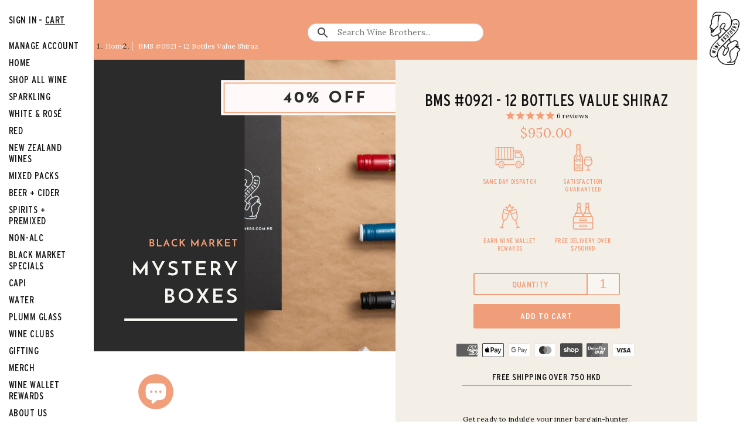

--- FILE ---
content_type: text/css
request_url: https://www.winebrothers.com.hk/cdn/shop/t/30/assets/fonts.css?v=105510554007639262451713326328
body_size: -595
content:
@import url(https://fonts.googleapis.com/css?family=Lora:400,700&display=swap);@font-face{font-family:Interstate-RegularCondensed;src:url(InterstateCondensedRegular.woff2) format("woff2"),url(InterstateCondensedRegular.woff) format("woff"),url(InterstateCondensedRegular.otf) format("opentype");font-style:normal;font-weight:400}

--- FILE ---
content_type: text/css
request_url: https://www.winebrothers.com.hk/cdn/shop/t/30/assets/custom.css?v=141007976748086527811713326328
body_size: 13913
content:
/** Shopify CDN: Minification failed

Line 2434:8 Expected ")" to end URL token
Line 2546:8 Expected ")" to end URL token
Line 5388:8 Expected ")" to end URL token
Line 8153:8 Expected ")" to end URL token
Line 10871:8 Expected ")" to end URL token
Line 13588:8 Expected ")" to end URL token

**/
@media screen and (max-width:39.9375em){
    span.was-price.theme-money{
        color:#f09e7a;
        opacity:1
    }
    .product-info .productlabel.sale{
        display:none
    }
    .search-box button{
        height:24px;
        margin-top:-15px!important
    }
    body:after{
        -webkit-transition:opacity .5s ease-out;
        -moz-transition:opacity .5s ease-out;
        -o-transition:opacity .5s ease-out;
        transition:opacity .5s ease-out
    }
    .page-header .page-header__inner svg{
        fill:#111;
        width:36px;
        height:36px
    }
    .page-header .nav-toggle{
        display:block;
        position:absolute;
        top:10px;
        left:15px;
        margin-top:0
    }
    .page-header .page-header__inner{
        position:fixed;
        width:100vw;
        background:#fff;
        z-index:999;
        height:60px;
        background-image:url(/cdn/shop/t/12/assets/logo.png);
        background-size:150px;
        background-position:50% 2px;
        background-repeat:no-repeat
    }
    .page-header .search-and-cart .cartsummary a{
        font-family:Interstate-RegularCondensed;
        text-transform:uppercase;
        font-size:1.4em;
        margin:15px auto 0;
        margin-bottom:15px!important;
        padding:0;
        line-height:140%;
        font-weight:400;
        letter-spacing:0;
        color:#111;
        text-align:center;
        max-width:180px
    }
    #shopify-section-1577266032579 .padded-block{
        padding:40px 0 50px
    }
    .page-header .search-and-cart{
        right:15px
    }
    .search-box input[type=text]{
        background:#222;
        font-family:Interstate-RegularCondensed;
        letter-spacing:.08em;
        font-weight:400;
        font-size:1.2em;
        line-height:1.6em
    }
    .show-nav-mobile .page-header .search-and-cart{
        position:relative;
        right:inherit
    }
    .show-nav-mobile .page-header .search-and-cart .cartsummary a{
        color:#000;
        font-size:1.5em
    }
    a{
        color:inherit
    }
    a:hover{
        color:inherit
    }
    .page-footer__nav-column ul>li{
        width:50%;
        float:left
    }
    .facebook-message-us-button{
        display:none
    }
    .page-header.cf{
        display:block
    }
    .block.size-medium{
        width:47%;
        margin:50px 1% 0;
        float:none;
        vertical-align:bottom
    }
    #recently-viewed-products .block.size-medium{
        float:left
    }
    .spacey-row{
        margin:0
    }
    .product-gallery{
        width:calc(100% - 0%);
        background:#fff;
        min-height:100%;
        margin-right:0
    }
    .swiper-wrapper{
        align-items:center
    }
    .product-info{
        width:100%
    }
    a.scroll-btn{
        text-align:center;
        width:100%;
        float:left;
        position:relative;
        top:-90px;
        display:none
    }
    .btn-inline-flex{
        display:inline-flex;
        width:100%;
        justify-content:space-evenly
    }
    div#three-block-display{
        display:inline-flex;
        width:100%
    }
    .product-gallery__image{
        text-align:center;
        margin:0 auto;
        width:100%
    }
    .product-gallery .gallery-top .swiper-slide img{
        max-height:calc(865px - 275px);
        margin:0 auto
    }
    .product-gallery .swiper-pagination.swiper-pagination-clickable.swiper-pagination-bullets{
        position:static
    }
    .product-gallery .gallery-top{
        border:0 solid rgba(219,218,215,.4);
        min-height:100%
    }
    .product-gallery .gallery-top .swiper-slide{
        width:auto;
        max-width:100%;
        margin:0 auto
    }
    .willstagram{
        overflow:visible;
        white-space:normal
    }
    body{
        background-color:#fff;
        color:#111;
        font-size:10px;
        line-height:140%;
        font-family:Lora,serif;
        font-weight:400
    }
    .h2,.h3,.h4,.h5,.h6,.home-image .overlay-text .overlay-text__text,h1,h2,h3,h4,h5,h6.h1{
        font-family:Lora,serif;
        font-weight:400;
        font-style:normal;
        color:inherit
    }
    #content{
        padding-top:0!important;
        padding:0
    }
    .text-beside-image__text{
        background:#f3eee6
    }
    h1.text-beside-image__title{
        font-family:Lora,serif;
        text-transform:none;
        font-size:3em;
        margin:0 auto 20px;
        padding:0;
        line-height:115%;
        font-weight:700;
        letter-spacing:-.01em;
        color:#111;
        text-align:center;
        max-width:280px
    }
    .rte p{
        font-family:Interstate-RegularCondensed;
        text-transform:none;
        font-size:1.4em;
        margin:10px auto 0;
        margin-bottom:15px!important;
        padding:0;
        line-height:140%;
        font-weight:400;
        letter-spacing:.03em;
        color:#111;
        text-align:center;
        max-width:280px
    }
    a.button.auto-width{
        margin:0 auto;
        text-align:center;
        display:inline-block;
        font-family:Interstate-RegularCondensed;
        background:#f09e7a;
        font-size:1.6em;
        line-height:120%;
        letter-spacing:.1em;
        font-weight:400;
        padding:12px 2em 13px;
        border:1px solid #f09e7a;
        border-radius:2px;
        text-decoration:none
    }
    a.button.auto-width:hover{
        background:#212121;
        text-decoration:none;
        border:2px solid #212121;
        -webkit-transition:background-color .5s ease-out;
        -moz-transition:background-color .5s ease-out;
        -o-transition:background-color .5s ease-out;
        transition:background-color .5s ease-out
    }
    #shopify-section-1577266032579 a.button.auto-width:hover{
        background:#fff;
        border-color:#fff;
        color:#111
    }
    .event_home_block .top_hk{
        display:none
    }
    .event_home_block .padded-block{
        padding:50px 30px 50px 20px
    }
    .button-row{
        text-align:center;
        margin-top:0!important
    }
    .section-id-1577269590501,.story_block{
        background-color:#f3eee6;
        margin:0;
        width:calc(100vw - 0px);
        max-width:100vw;
        padding:30px 0 30px 0
    }
  	[data-section-type="featured-collections"] h1,
    .reviews h1,
    #shopify-section-1577269510301 h2,#shopify-section-1577269561029 h2,#shopify-section-1577269590501 h2,#shopify-section-1594373805088 h2,#shopify-section-instagram .section-id-instagram h1,.best_seller_home_block h2,.black_market_home_block h2,.story_block h2{
        font-family:Lora,serif;
        text-transform:none;
        font-size:2.3em;
        margin:0 auto 0;
        padding:0;
        line-height:120%;
        font-weight:700;
        letter-spacing:0;
        color:#111!important;
        text-align:center;
        max-width:290px
    }
    #shopify-section-instagram .section-id-instagram h1{
        margin:0 auto 60px
    }
    #shopify-section-instagram .section-id-instagram p{
        font-family:Interstate-RegularCondensed;
        font-size:1.4em;
        margin:25px auto 25px;
        padding:0;
        line-height:120%;
        font-weight:400;
        letter-spacing:.03em;
        color:#111;
        text-align:center;
        max-width:650px;
        text-transform:uppercase
    }
    #shopify-section-instagram .section-id-instagram{
        background-color:#fff
    }
    .shopify-section-1479310709089 .align-center{
        font-family:Lora,serif;
        text-transform:none;
        font-size:4.2em;
        margin:0 auto;
        padding:0;
        line-height:120%;
        font-weight:700;
        letter-spacing:0;
        color:#111;
        text-align:center;
        max-width:650px
    }
    .black_market_home_block p,.story_block h3,.wine_pack_home_block p{
        font-family:Lora,serif;
        text-transform:none;
        font-size:1.3em;
        margin:20px auto 0;
        padding:0;
        line-height:150%;
        font-weight:400;
        letter-spacing:.01em;
        color:#111;
        text-align:center;
        max-width:280px
    }
    .willstagram .willstagram__item{
        width:calc(50% - 4px);
        margin:0 2px 4px 2px
    }
    .story_block .rimage-wrapper{
        padding-top:0!important
    }
    .story_block .rte h3{
        font-family:Interstate-RegularCondensed;
        font-size:1.2em;
        margin:10px auto 5px;
        padding:0;
        line-height:120%;
        font-weight:400;
        letter-spacing:.03em;
        color:#111;
        text-align:center;
        max-width:90%;
        text-transform:uppercase
    }
    .story_block .rte p{
        font-family:Lora,serif;
        text-transform:none;
        font-size:1.1em;
        margin:0 auto 80px;
        padding:0;
        line-height:155%;
        font-weight:400;
        letter-spacing:.03em;
        color:#111;
        text-align:center;
        max-width:260px
    }
    .story_block .rimage__image{
        height:70px!important;
        position:relative!important;
        width:auto;
        text-align:center;
        margin:30px auto 10px
    }
    div#navbar{
        background:#111;
        width:210px;
        -webkit-transition:left .5s ease-out;
        -moz-transition:left .5s ease-out;
        -o-transition:left .5s ease-out;
        transition:left .5s ease-out
    }
    .show-nav-mobile #navbar{
        -webkit-transition:left .5s ease-out;
        -moz-transition:left .5s ease-out;
        -o-transition:left .5s ease-out;
        transition:left .5s ease-out
    }
    .event_home_block .text-beside-image__text{
        background:#272621
    }
    .shoplogo{
        background:0 0;
        position:relative;
        right:0;
        width:140px;
        top:0;
        display:inline-block;
        width:145px;
        height:55px
    }
    .shoplogo img{
        display:none
    }
    .account-linka{
        margin:10px 0 0 25px
    }
    .account-linka a{
        margin:0;
        font-family:Interstate-RegularCondensed;
        text-transform:none;
        font-size:1.5em;
        padding:0;
        line-height:120%;
        font-weight:400;
        letter-spacing:.03em;
        color:#000;
        text-transform:uppercase;
        text-decoration:underline
    }
    a#customer_login_link{
        text-decoration:none
    }
    .mainnav{
        padding-bottom:50px;
        padding-top:0
    }
    .mainnav ul{
        font-family:Interstate-RegularCondensed;
        text-transform:none;
        font-size:1.5em;
        margin:10px auto 20px;
        padding:0;
        line-height:120%;
        font-weight:400;
        letter-spacing:.03em;
        color:#fff!important
    }
    .mainnav li a{
        margin:0 0 0 25px;
        padding:5px 0;
         color: black;
    }
    .mainnav li a:hover{
        text-decoration:underline;
        color:#000!important
    }
    .dash_divider{
        font-family:Interstate-RegularCondensed;
        text-transform:none;
        font-size:1.5em;
        margin:0 2px 0 5px;
        padding:0;
        line-height:120%;
        font-weight:400;
        letter-spacing:.03em;
        color:#fff
    }
    .cart_link{
        text-decoration:underline
    }
    .cart_number{
        text-decoration:none
    }
    .willstagram{
        padding:0;
        max-width:calc(90vw - 0px);
        margin:0 auto 20px
    }
    #shopify-section-1479310709089 .three-block-layout.cf{
        max-width:90vw;
        margin:0 auto
    }
    .index-section{
        padding:40px 0
    }
    div#shopify-section-1577266032579{
        margin:0 auto 0
    }
    #shopify-section-1577266032579 .text-beside-image .text-beside-image__image .rimage-outer-wrapper{
        max-width:none!important;
        max-height:55vh!important
    }
    .page-footer__nav-column{
        float:left;
        width:100%;
        max-width:100%;
        padding-left:0;
        text-align:left;
        box-sizing:border-box
    }
    .page-footer{
        margin:0;
        padding:0;
        background-color:#272621
    }
    .block.size-medium{
        text-align:center
    }
    .block.product .main .img-link{
        outline:0
    }
    .block.product .sub{
        text-align:center;
        border-top:none;
        margin-top:20px;
        padding:0 0 0
    }
    #recently-viewed-products .title,.product-block-title,.rv__grid h2{
        font-family:Interstate-RegularCondensed;
        font-size:1.1em;
        margin:0 auto 0;
        padding:0;
        line-height:120%;
        font-weight:400;
        letter-spacing:.03em;
        color:#111;
        text-align:center;
        max-width:inherit;
        display:block;
        text-transform:uppercase;
        min-height:27px
    }
    .product-info .pricearea{
        margin:5px auto 20px;
        font-size:1.6em!important;
        line-height:140%!important
    }
    .pricearea .price,.rv__price{
        font-family:Lora,serif;
        text-transform:none;
        font-size:1.1em;
        margin:0 auto 80px;
        padding:0;
        line-height:155%;
        font-weight:400;
        letter-spacing:.03em;
        color:#f09e7a;
        text-align:center;
        max-width:410px
    }
    .product .from{
        color:#f09e7a
    }
    .btn-inline-flex a{
        margin:30px auto 0;
        text-align:center;
        display:inline-block;
        font-family:Interstate-RegularCondensed;
        background:#111;
        font-size:1.4em;
        line-height:120%;
        letter-spacing:.1em;
        font-weight:400;
        padding:12px 2em;
        border:2px solid #fff;
        border-radius:0;
        color:#fff;
        -webkit-transition:all .5s ease-out;
        -moz-transition:all .5s ease-out;
        -o-transition:all .5s ease-out;
        transition:all .5s ease-out
    }
    .btn-inline-flex a:hover{
        background:#111;
        color:#fff
    }
    .event_home_block{
        max-width:110rem;
        margin:0 auto
    }
    .event_home_block h2.text-beside-image__title{
        font-family:Lora,serif;
        text-transform:none;
        font-size:2.7em;
        margin:0 auto 0 0;
        padding:0;
        line-height:120%;
        font-weight:700;
        letter-spacing:0;
        color:#fff!important;
        text-align:left;
        max-width:220px
    }
    .event_home_block p{
        font-family:Lora,serif;
        text-transform:none;
        font-size:1.3em;
        margin:20px auto 40px 0;
        padding:0;
        line-height:150%;
        font-weight:400;
        letter-spacing:.01em;
        color:#fff;
        text-align:left;
        max-width:280px
    }
    .event_home_block .button-row{
        text-align:left
    }
    .event_home_block a.button.auto-width{
        text-align:left;
        margin:0 auto 0 0;
        background:0 0;
        border:2px solid #fff
    }
    .event_home_block a.button:hover{
        background:#fff;
        color:#111
    }
    .wine_pack_home_block p{
        margin-bottom:0
    }
    .section-id-1577269590501 h1{
        margin:0 auto 30px!important
    }
    .section-id-1577269590501 p{
        font-family:Interstate-RegularCondensed;
        font-size:1.4em;
        margin:25px auto 25px;
        padding:0;
        line-height:120%;
        font-weight:400;
        letter-spacing:.03em;
        color:#111;
        text-align:center;
        max-width:650px;
        text-transform:uppercase
    }
    .template-index .block.size-medium{
        width:48%;
        margin:50px 1% 0;
        float:left;
        min-height:400px
    }
    .page-footer__lower{
        background-color:#8d8a83;
        background:#272621;
        font-size:11px!important;
        padding:20px 20px 100px
    }
    .page-footer__nav-column-container{
        margin-top:0;
        margin-bottom:0
    }
    .page-footer__nav-column .rte p,.page-footer__nav-column p{
        max-width:280px;
        margin:0 auto 0 0;
        font-size:1.2em;
        padding:0;
        line-height:155%;
        font-weight:400;
        letter-spacing:.01em;
        color:#fff;
        text-align:left;
        margin-bottom:inherit!important;
        font-family:Lora,serif
    }
    .cp{
        font-size:1.1em!important;
        color:#888!important;
        margin:20px auto 0 0!important
    }
    .page-footer__nav-column h6{
        font-family:Interstate-RegularCondensed;
        font-size:1.6em!important;
        margin:35px auto 10px 0;
        padding:0 0 8px 0;
        line-height:120%;
        font-weight:400;
        letter-spacing:.03em;
        color:#fff;
        text-align:left;
        max-width:100%;
        text-transform:uppercase;
        border-bottom:1px dotted #666
    }
    .page-footer__nav-column ul{
        max-width:100%;
        margin:0 auto 0 0;
        font-size:1.2em;
        padding:0;
        line-height:135%;
        font-weight:400;
        letter-spacing:.01em;
        color:#fff;
        text-align:left;
        margin-bottom:inherit!important;
        display:inline-block;
        font-family:Lora,serif
    }
    #contact_form{
        width:85%;
        max-width:300px;
        margin:5px 0 0
    }
    #contact_form input[type=email]{
        box-sizing:border-box;
        font-weight:400;
        font-style:normal;
        font-size:1.2em;
        line-height:17px;
        height:auto;
        background:0 0;
        border:solid #fff;
        border-width:0 0 2px 0;
        margin:0 auto 20px;
        padding:10px 20px 10px 0;
        vertical-align:middle;
        border-radius:0;
        font-family:Interstate-RegularCondensed;
        font-weight:400;
        letter-spacing:.03em;
        color:#fff;
        text-transform:uppercase;
        height:45px;
        width:70%!important
    }
    .inline-input-button-row .inline-input-button-row__input{
        flex-grow:1;
        margin-right:0
    }
    #contact_form button{
        margin:0 auto;
        text-align:center;
        display:inline-block;
        font-family:Interstate-RegularCondensed;
        background:0 0;
        font-size:1.15em;
        line-height:120%;
        letter-spacing:.1em;
        font-weight:400;
        padding:10px 40px 10px;
        border:2px solid #fff;
        border-radius:2px;
        height:45px;
        -webkit-transition:all .5s ease-out;
        -moz-transition:all .5s ease-out;
        -o-transition:all .5s ease-out;
        transition:all .5s ease-out
    }
    #contact_form button:hover{
        background:#fff;
        color:#111
    }
    .desc-foo h5{
        color:#999;
        max-width:280px;
        margin:13px 0 0 0;
        font-family:Lora,serif;
        font-weight:400;
        line-height:150%;
        font-size:.9em
    }
    .productlabel.sale,.productlabel.soldout{
        background:#f09e7a;
        color:#fff;
        border-radius:100px;
        height:80px!important;
        width:80px!important;
        font-family:Lora,serif;
        font-weight:700;
        font-size:1.2em!important;
        opacity:1!important;
        margin-left:-40px!important;
        margin-top:-40px!important;
        top:55%!important;
        left:50%!important
    }
    .content-header .page-title{
        font-family:Lora,serif;
        text-transform:none;
        font-size:2.4em;
        margin:125px auto 0;
        padding:0;
        line-height:120%;
        font-weight:700;
        letter-spacing:0;
        color:#111!important;
        text-align:center;
        max-width:650px
    }
    #shopify-section-collection-template h3,#shopify-section-collection-template p{
        font-family:Lora,serif;
        text-transform:none;
        font-size:1.2em;
        margin:10px auto 10px;
        padding:0;
        line-height:150%;
        font-weight:400;
        letter-spacing:.01em;
        color:#111;
        text-align:center;
        max-width:270px
    }
    .template-collection .blocklayout{
        text-align:center
    }
    .filter-row{
        margin:10px auto 0;
        text-align:center
    }
    .filter-group{
        width:100%
    }
    .filter-header{
        text-align:center;
        border-bottom:none;
        padding:10px 0 1em
    }
    .filter-toggle{
        font-family:Interstate-RegularCondensed;
        font-size:1.3em;
        margin:0 auto 0;
        padding:6px 50px 6px 15px;
        line-height:120%;
        font-weight:400;
        letter-spacing:.06em;
        color:#fff!important;
        text-align:center;
        max-width:650px;
        text-transform:uppercase;
        border:2px solid #f09e7a;
        position:relative;
        background:#f09e7a;
        font-family:Interstate-RegularCondensed;
        font-size:1.4em;
        margin:0 auto 0;
        padding:6px 50px 6px 15px;
        line-height:120%;
        font-weight:400;
        letter-spacing:.06em;
        color:#555!important;
        text-align:left;
        max-width:650px;
        text-transform:uppercase;
        border:2px solid #555;
        position:relative;
        background:#fff
    }
    .filter-toggle svg{
        fill:#666;
        background:#fff;
        position:absolute;
        top:0;
        right:5px;
        height:100%;
        width:25px;
        transition:transform 0s ease!important
    }
    .filter-header__current-tags a{
        font-family:Interstate-RegularCondensed;
        margin:0 0 0 1em;
        background:#f3eee6;
        border:2px solid #f3eee6;
        font-size:1.2em;
        padding:6px 15px 6px 15px;
        line-height:120%;
        font-weight:400;
        letter-spacing:.06em;
        text-align:center;
        max-width:650px;
        text-transform:uppercase;
        position:relative;
        color:#555
    }
    .collection-sorter{
        margin:20px 0
    }
    .template-collection,.template-search{
        padding:0
    }
    .template-collection .block.size-medium{
        margin:0 1% 30px;
        min-height:300px
    }
    .template-collection .product-block-title{
        font-size:1.1em
    }
    .filter--tags{
        border-bottom:1px dotted #f09e7a
    }
    .filter--tags a{
        font-family:Interstate-RegularCondensed;
        font-size:1.1em;
        margin:.5em 1em;
        padding:0;
        line-height:120%;
        font-weight:400;
        letter-spacing:.03em;
        color:#222;
        text-align:center;
        max-width:650px;
        text-transform:uppercase
    }
    .template-product .bodywrap{
        padding-bottom:200px
    }
    #shopify-section-product-template{
        margin:0 auto 30px;
        padding:100px 0 0 0
    }
    .product-container{
        margin:0 auto 0;
        background:#fff
    }
    #three-block-display .col-three,.three-block-display{
        width:90%;
        margin:20px 5% 30px 5%;
        font-size:12px;
        line-height:155%
    }
    .product-gallery__image{
        cursor:default;
        pointer-events:none
    }
    .product-gallery .gallery-top .swiper-slide img{
        max-height:calc(50vh - 0px);
        margin:0 auto 20px
    }
    .swiper-pagination-bullet{
        width:10px;
        height:10px;
        margin:0 6px!important
    }
    .swiper-pagination-bullet-active{
        background:#888
    }
    .product-info{
        background:#f3eee6;
        text-align:center;
        padding:0 0 50px 0;
        min-height:calc(75vh - 175px)
    }
    .product-title{
        font-family:Interstate-RegularCondensed;
        text-transform:uppercase;
        font-size:2.2em;
        margin:30px auto 0!important;
        padding:0;
        line-height:120%;
        font-weight:400;
        letter-spacing:.02em;
        color:#111!important;
        text-align:center;
        max-width:650px
    }
    .product-classification{
        display:none
    }
    .productoptions{
        border:none!important;
        padding:0!important;
        margin:0 auto 20px
    }
    .single-variant label{
        display:none
    }
    .quant_wrap label{
        font-family:Interstate-RegularCondensed;
        text-transform:uppercase;
        font-size:1.6em;
        margin:6px 20px 0!important;
        padding:0;
        line-height:150%;
        font-weight:400;
        letter-spacing:.02em;
        color:#f09e7a!important;
        text-align:center;
        position:relative;
        display:inline-block
    }
    .product-info .quantadd{
        text-align:center;
        vertical-align:top
    }
    .quant_wrap{
        text-align:right;
        position:relative;
        display:inline-block;
        border:2px solid #f09e7a;
        width:auto;
        margin:0;
        border-radius:2px;
        height:38px;
        width:70%;
        text-align:center
    }
    .product-info .quantadd .quantity{
        text-align:center;
        width:55px;
        box-sizing:border-box;
        font-family:"ITC Franklin Gothic",sans-serif;
        font-weight:400;
        font-style:normal;
        font-size:22px;
        line-height:100%;
        height:34px;
        background:rgba(255,255,255,.5);
        color:#444;
        border:1px solid rgba(0,0,0,.15);
        margin:0;
        padding:10px 0;
        vertical-align:top;
        border-radius:0;
        border:solid #f09e7a;
        border-width:0 0 0 2px;
        position:relative;
        color:#f09e7a;
        display:block;
        float:right
    }
    .product-info .quantadd .add-to-cart{
        font-family:Interstate-RegularCondensed;
        font-size:1.7em;
        margin:15px auto 0;
        padding:6px 20px 6px 20px;
        line-height:120%;
        font-weight:400;
        letter-spacing:.06em;
        color:#fff!important;
        text-align:center;
        max-width:650px;
        text-transform:uppercase;
        border:2px solid #f09e7a;
        background:#f09e7a;
        height:42px;
        vertical-align:top;
        width:80%;
        position:fixed;
        width:90%;
        top:inherit;
        z-index:4;
        left:5%;
        bottom:2.5%;
        box-shadow:1px 1px 2px rgb(0,0,0,.2)
    }
    .added-cta{
        padding-top:20px;
        font-family:Interstate-RegularCondensed;
        text-transform:uppercase;
        font-size:1.2em;
        margin:0 auto 0!important;
        line-height:150%;
        font-weight:400;
        letter-spacing:.02em;
        color:#111!important;
        text-align:center;
        max-width:450px
    }
    .added-cta svg{
        width:16px;
        height:16px;
        fill:#111;
        margin:1px 0 0 0
    }
    .backorder{
        font-size:inherit
    }
    .backorder p{
        font-family:Interstate-RegularCondensed;
        text-transform:uppercase;
        font-size:1.4em;
        margin:0 auto 0!important;
        padding:0;
        line-height:150%;
        font-weight:400;
        letter-spacing:.02em;
        color:#111!important;
        text-align:center;
        max-width:280px
    }
    .product-info .section.description{
        border:none
    }
    .product-info .section.description p{
        font-family:Lora,serif;
        text-transform:none;
        font-size:1.2em;
        margin:0 auto 0;
        padding:0;
        line-height:155%;
        font-weight:400;
        letter-spacing:.03em;
        color:#111;
        text-align:center;
        max-width:280px
    }
    .product-info .social{
        display:none
    }
    .p-conatiner p strong,.three-block-display h2{
        font-family:Interstate-RegularCondensed;
        font-size:1.3em;
        margin:0 auto 15px 0;
        padding:0 0 5px 0;
        line-height:120%;
        font-weight:400;
        letter-spacing:.03em;
        color:#f09e7a;
        text-align:left;
        max-width:650px;
        text-transform:uppercase;
        border-bottom:2px solid #f09e7a;
        display:block
    }
    .p-conatiner p{
        font-family:Lora,serif;
        text-transform:none;
        font-size:1em;
        margin:0 auto 0;
        padding:0;
        line-height:155%;
        font-weight:400;
        letter-spacing:.03em;
        color:#111;
        text-align:left;
        max-width:510px
    }
    #recently-viewed-products h2,.product-recommendations h2,.stamped-header-title,h1.rv__center{
        font-family:Lora,serif;
        text-transform:none;
        font-size:2.8em;
        margin:30px auto 0;
        padding:0;
        line-height:120%;
        font-weight:700;
        letter-spacing:0;
        color:#111!important;
        text-align:center;
        max-width:650px
    }
    #shopify-section-collection-wine-club h2 p{
        font-family:Lora,serif;
        text-transform:none;
        font-size:1.2em;
        margin:10px auto 0;
        padding:0;
        line-height:150%;
        font-weight:400;
        letter-spacing:.01em;
        color:#111;
        text-align:center;
        max-width:250px
    }
    .wine-club{
        max-width:110rem;
        margin:30px auto 70px
    }
    .wine-club .inner-wine{
        background-color:#f3eee6;
        width:calc(100% - 0px);
        display:inline-block;
        margin:0 auto;
        text-align:center;
        padding:0 0 0;
        min-height:auto;
        vertical-align:top
    }
    .inner-wine img{
        height:90px;
        margin:40px auto 15px
    }
    .wine-club .inner-wine h1{
        font-family:Interstate-RegularCondensed;
        font-size:2em;
        margin:0 auto 0;
        padding:0;
        line-height:120%;
        font-weight:400;
        letter-spacing:.03em;
        color:#111;
        text-align:center;
        max-width:420px;
        text-transform:uppercase
    }
    .inner-wine .p-price{
        font-family:Lora,serif;
        text-transform:none;
        font-size:1.5em;
        margin:5px auto 15px;
        padding:0;
        line-height:155%;
        font-weight:700;
        letter-spacing:.03em;
        color:#f09e7a;
        text-align:center;
        max-width:410px
    }
    .inner-wine .p-desc{
        max-width:270px;
        margin:0 auto
    }
    .wine-club .inner-wine .p-desc p{
        font-family:Lora,serif;
        text-transform:none;
        font-size:1.1em;
        margin:0 auto 20px;
        padding:0;
        line-height:155%;
        font-weight:400;
        letter-spacing:.03em;
        color:#111;
        text-align:center;
        max-width:520px
    }
    .wine-club .inner-wine a{
        margin:0 auto 50px;
        text-align:center;
        display:inline-block;
        font-family:Interstate-RegularCondensed;
        background:0 0;
        font-size:1.4em;
        line-height:120%;
        letter-spacing:.1em;
        font-weight:400;
        padding:12px 3em 13px;
        border:2px solid #111;
        border-radius:2px;
        text-transform:uppercase;
        -webkit-transition:all .5s ease-out;
        -moz-transition:all .5s ease-out;
        -o-transition:all .5s ease-out;
        transition:all .5s ease-out
    }
    .wine-club .inner-wine a:hover{
        background:#111;
        color:#f3eee6
    }
    #shopify-section-collection-wine-question h1.reading-container-question{
        font-family:Lora,serif;
        text-transform:none;
        font-size:2.4em;
        margin:0 auto 0;
        padding:0;
        line-height:120%;
        font-weight:700;
        letter-spacing:0;
        color:#111!important;
        text-align:center;
        max-width:280px
    }
    #shopify-section-collection-wine-question h2 p{
        font-family:Lora,serif;
        text-transform:none;
        font-size:1em;
        margin:30px auto 0;
        padding:0;
        line-height:150%;
        font-weight:400;
        letter-spacing:.01em;
        color:#111;
        text-align:center;
        max-width:290px
    }
    .wine-club-question{
        max-width:800px;
        text-align:left;
        margin:0 auto 90px
    }
    #shopify-section-collection-template .reading-container h2,.wine-club-question .inner-wine h1{
        font-family:Interstate-RegularCondensed;
        font-size:1.3em;
        margin:25px auto 5px;
        padding:0;
        line-height:140%;
        font-weight:400;
        letter-spacing:.03em;
        color:#f09e7a;
        text-align:center;
        text-transform:uppercase;
        max-width:90%
    }
    .wine-club-question .p-desc p{
        font-family:Lora,serif;
        text-transform:none;
        font-size:1.1em;
        margin:0 auto 0;
        padding:0;
        line-height:155%;
        font-weight:400;
        letter-spacing:.03em;
        color:#111;
        text-align:center;
        max-width:100%
    }
    product-gallery__image{
        cursor:default;
        pointer-events:none
    }
    .template-cart{
        padding:0
    }
    .template-cart .content-header p{
        font-family:Lora,serif;
        text-transform:none;
        font-size:1.3em;
        margin:10px auto 20px;
        padding:0;
        line-height:150%;
        font-weight:400;
        letter-spacing:.01em;
        color:#111;
        text-align:center;
        max-width:290px
    }
    .template-cart .reading-container{
        margin:0 auto 150px;
        max-width:90vw;
        padding-left:50px;
        padding-right:50px;
        padding:1em 0 1em 5px
    }
    .cart-item{
        border-top:1px dotted #f09e7a
    }
    .cart-item .col-image{
        width:40px;
        margin:0 20px 0 0
    }
    .cart-item .col-notimage{
        flex-grow:1;
        display:flex;
        align-items:center;
        justify-content:center
    }
    .cart-item .quantity-and-remove{
        width:100%;
        text-align:right
    }
    .cart-item .line-total{
        width:100%
    }
    .cart-item .desc{
        text-align:right
    }
    .cart-item .quantity input{
        background:rgba(0,0,0,.025);
        padding-left:1em;
        padding-right:1em;
        width:3em;
        text-align:center;
        margin-right:10px
    }
    .cart-item .remove{
        color:#333;
        font-family:Lora,serif;
        font-size:1.2em;
        margin:8px auto 10px 0;
        padding:0;
        line-height:120%;
        font-weight:400;
        letter-spacing:.03em;
        text-align:center;
        text-transform:none;
        border-top:none
    }
    .cart-list-header{
        font-family:Interstate-RegularCondensed;
        font-size:1.1em;
        margin:0 auto 10px 0;
        padding:0;
        line-height:120%;
        font-weight:400;
        letter-spacing:.03em;
        color:#f09e7a;
        text-align:center;
        text-transform:uppercase;
        border-top:none
    }
    .cart-item .desc .name{
        color:inherit;
        font-family:Interstate-RegularCondensed;
        font-size:1.4em;
        margin:25px auto 10px 0;
        padding:0;
        line-height:120%;
        font-weight:400;
        letter-spacing:.03em;
        color:#111;
        text-align:right;
        max-width:650px;
        text-transform:uppercase
    }
    .cart-item .backorder p{
        font-style:normal;
        font-style:normal;
        font-family:Lora,serif;
        text-transform:none;
        font-size:.9em;
        padding:0;
        line-height:150%;
        font-weight:400;
        letter-spacing:.01em;
        color:#666!important;
        text-align:left;
        max-width:750px;
        display:block
    }
    .subtotal-row{
        border:solid #f09e7a;
        border-width:2px 0 2px;
        padding:1em 0 1em 5px
    }
    .subtotal-row .subtotal-label{
        font-family:Interstate-RegularCondensed;
        font-size:1.1em;
        margin:0 auto 10px 0;
        padding:0;
        line-height:120%;
        font-weight:400;
        letter-spacing:.03em;
        color:#f09e7a;
        text-align:center;
        text-transform:uppercase;
        border-top:none
    }
    .theme-money{
        font-family:Lora,serif;
        text-transform:none;
        font-size:1.3em;
        margin:0 auto 0;
        padding:0;
        line-height:150%;
        font-weight:700;
        letter-spacing:.01em;
        color:#f09e7a;
        text-align:right;
        max-width:750px
    }
    .option-choose-your-pack{
        display:block;
        color:#444;
        margin-bottom:.5em;
        opacity:.5;
        text-transform:uppercase;
        font-size:.9em
    }
    #option-choose-your-pack,#option-size{
        text-transform:uppercase;
        letter-spacing:.04em;
        display:inline-block;
        color:#111;
        border:1px solid #111;
        padding:8px 19px;
        padding-right:40px;
        width:300px;
        height:auto;
        font-family:Interstate-RegularCondensed;
        font-weight:400;
        font-style:normal;
        font-size:15px;
        line-height:1.2em;
        border-radius:0;
        -webkit-appearance:none;
        -moz-appearance:none;
        appearance:none;
        background-color:rgba(0,0,0,.015);
        cursor:pointer;
        max-width:100%
    }
    .shopify-features__smart-payment-buttons--enabled .theme-money{
        font-family:Lora,serif;
        text-transform:none;
        font-size:1.2em;
        margin:0 auto 80px;
        padding:0;
        line-height:155%;
        font-weight:400;
        letter-spacing:.03em;
        color:#f09e7a;
        text-align:center;
        max-width:410px
    }
    .with-payment-button label{
        font-family:Interstate-RegularCondensed;
        text-transform:uppercase;
        font-size:1.2em;
        margin:6px 20px 0!important;
        padding:0;
        line-height:150%;
        font-weight:400;
        letter-spacing:.02em;
        color:#f09e7a!important;
        text-align:right;
        position:relative;
        display:inline-block
    }
    .with-payment-button .quantity{
        text-align:center;
        width:55px;
        box-sizing:border-box;
        font-family:"ITC Franklin Gothic",sans-serif;
        font-weight:400;
        font-style:normal;
        font-size:22px;
        line-height:100%;
        height:38px;
        background:rgba(255,255,255,.5);
        color:#444;
        border:1px solid rgba(0,0,0,.15);
        margin:0;
        padding:10px 0;
        vertical-align:top;
        border-radius:0;
        border:solid #f09e7a;
        border-width:0 0 0 2px;
        position:relative;
        color:#f09e7a;
        display:block;
        float:right
    }
    .bold-ro__product,.shopify-payment-button{
        display:none
    }
    .button.btn.button.bold-ro__custombutton-8254823816{
        font-family:Interstate-RegularCondensed;
        font-size:1.3em;
        margin:25px auto 0;
        padding:6px 20px 6px 20px;
        line-height:120%;
        font-weight:400;
        letter-spacing:.06em;
        color:#fff!important;
        text-align:center;
        max-width:650px;
        text-transform:uppercase;
        border:2px solid #f09e7a;
        position:relative;
        background:#f09e7a;
        height:42px;
        vertical-align:top
    }
    .cart-update-row{
        width:100%;
        margin:2em 0
    }
    #toggle-note{
        font-family:Interstate-RegularCondensed;
        font-size:1.1em;
        margin:0 auto 10px 0;
        padding:0;
        line-height:120%;
        font-weight:400;
        letter-spacing:.03em;
        color:#f09e7a;
        text-align:center;
        text-transform:uppercase;
        border-top:none
    }
    #note{
        width:100%;
        margin-top:10px;
        background:rgba(0,0,0,.025)
    }
    .terms-row{
        width:100%
    }
    .terms-row label{
        font-style:normal;
        font-family:Lora,serif;
        text-transform:none;
        font-size:1em;
        margin:-20px auto 0 30px!important;
        padding:0;
        line-height:150%;
        font-weight:400;
        letter-spacing:.01em;
        color:#111!important;
        text-align:left;
        max-width:750px;
        display:block
    }
    .checkout-row{
        margin:20px auto 90px
    }
    .cart-update{
        font-family:Interstate-RegularCondensed!important;
        font-size:1.3em!important;
        margin:0 auto 0!important;
        padding:6px 25px 6px 25px!important;
        line-height:120%!important;
        font-weight:400!important;
        letter-spacing:.06em!important;
        color:#f09e7a!important;
        text-align:center;
        max-width:650px;
        text-transform:uppercase!important;
        border:2px solid #f09e7a!important;
        position:relative;
        background:#fff!important;
        height:48px!important;
        vertical-align:top;
        width:50%!important;
        display:inline-block!important;
        border-radius:0!important;
        -webkit-transition:all .5s ease-out;
        -moz-transition:all .5s ease-out;
        -o-transition:all .5s ease-out;
        transition:all .5s ease-out
    }
    .cart-update:hover{
        background:rgba(0,0,0,.025)!important
    }
    #update-cart{
        font-family:Interstate-RegularCondensed;
        font-size:1.3em;
        margin:0 auto 0;
        padding:6px 25px 6px 25px;
        line-height:120%;
        font-weight:400;
        letter-spacing:.06em;
        color:#fff!important;
        text-align:center;
        max-width:650px;
        text-transform:uppercase;
        border:2px solid #f09e7a;
        position:relative;
        background:#f09e7a;
        height:48px;
        vertical-align:top;
        width:50%!important;
        display:inline-block;
        border-radius:0!important;
        float:right;
        -webkit-transition:all .5s ease-out;
        -moz-transition:all .5s ease-out;
        -o-transition:all .5s ease-out;
        transition:all .5s ease-out
    }
    #update-cart:hover{
        background:#e69470
    }
    .template-cart .inner-row{
        font-style:normal;
        font-family:Lora,serif;
        text-transform:none;
        font-size:1.1em;
        padding:0;
        line-height:150%;
        font-weight:400;
        letter-spacing:.01em;
        color:#111!important;
        text-align:left;
        max-width:80%;
        display:block;
        margin:0 auto
    }
    .template-page{
        padding:0
    }
    .template-page .reading-container{
        margin:0 auto 50px;
        max-width:300px;
        padding-left:0;
        padding-right:0
    }
    .template-page .reading-container .sub-heading{
        font-family:Lora,serif;
        text-transform:none;
        font-size:1.3em;
        margin:0 auto 0;
        padding:0;
        line-height:150%;
        font-weight:400;
        letter-spacing:.01em;
        color:#111;
        text-align:center;
        max-width:750px
    }
    .template-page .reading-container h2{
        font-family:Lora,serif;
        text-transform:none;
        font-size:1.3em;
        margin:30px auto 0;
        padding:0;
        line-height:150%;
        font-weight:400;
        letter-spacing:.01em;
        color:#111;
        text-align:center;
        max-width:750px
    }
    #shopify-section-terms-of-use{
        padding:0 0
    }
    .reading-container h2{
        font-family:Lora,serif;
        text-transform:none;
        font-size:1.3em;
        margin:30px auto 0;
        padding:0;
        line-height:150%;
        font-weight:400;
        letter-spacing:.01em;
        color:#111;
        text-align:center;
        max-width:750px
    }
    .reading-container .rte h1,.text_page_container h1{
        font-family:Interstate-RegularCondensed;
        font-size:1.4em;
        margin:25px auto 10px 0;
        padding:0;
        line-height:120%;
        font-weight:400;
        letter-spacing:.03em;
        color:#111;
        text-align:left;
        max-width:650px;
        text-transform:uppercase
    }
    .reading-container .rte p,.text_page_container p{
        font-family:Lora,serif;
        text-transform:none;
        font-size:1.1em;
        margin:0 auto 0 0;
        padding:0;
        line-height:155%;
        font-weight:400;
        letter-spacing:.03em;
        color:#111;
        text-align:left;
        max-width:95%
    }
    div#shopify-section-privacy-policy{
        padding:30px 0 20px
    }
    #shopify-section-terms-of-use h1.sub-heading p,div#shopify-section-privacy-policy h1.sub-heading p{
        font-family:Lora,serif;
        text-transform:none;
        font-size:1.1em;
        margin:0 auto 0;
        padding:0;
        line-height:140%;
        font-weight:700;
        letter-spacing:.01em;
        color:#111;
        text-align:center;
        max-width:600px
    }
    #shopify-section-terms-of-use h2 p{
        font-family:Lora,serif;
        text-transform:none;
        font-size:1em;
        margin:30px auto 0;
        padding:0;
        line-height:160%;
        font-weight:400;
        letter-spacing:.01em;
        color:#111;
        text-align:center;
        max-width:750px
    }
    .template-page .reading-container h5{
        font-family:Lora,serif;
        text-transform:none;
        font-size:1em;
        margin:0 auto 0;
        padding:0;
        line-height:155%;
        font-weight:400;
        letter-spacing:.03em;
        color:#111;
        text-align:center;
        max-width:710px
    }
    .template-page .reading-container h5 strong{
        text-transform:uppercase;
        font-family:Interstate-RegularCondensed;
        font-size:1.4em;
        margin:25px auto 25px;
        padding:0;
        line-height:120%;
        font-weight:400;
        letter-spacing:.03em;
        color:#111;
        text-align:center;
        max-width:650px;
        text-transform:uppercase
    }
    .template-page .reading-container h6{
        font-family:Lora,serif;
        text-transform:none;
        font-size:1em;
        margin:0 auto 0;
        padding:0;
        line-height:155%;
        font-weight:400;
        letter-spacing:.03em;
        color:#111;
        text-align:center;
        max-width:510px
    }
    .template-page .reading-container h6 strong{
        font-family:Interstate-RegularCondensed;
        font-size:1.4em;
        margin:0 auto 0;
        padding:0;
        line-height:180%;
        font-weight:400;
        letter-spacing:.03em;
        color:#111;
        text-align:center;
        display:block;
        max-width:650px;
        text-transform:uppercase
    }
    .template-page .reading-container hr{
        border:0;
        width:100%;
        background:#f09e7a;
        height:2px;
        max-width:150px;
        margin:30px auto
    }
    .template-page .reading-container p img{
        max-width:120px;
        margin:20px auto 20px
    }
    #customer-login h1.page-title{
        font-family:Lora,serif;
        text-transform:none;
        font-size:2.8em;
        margin:0 auto 30px;
        padding:0;
        line-height:120%;
        font-weight:700;
        letter-spacing:0;
        color:#111!important;
        text-align:center;
        max-width:650px
    }
    div#customer-accounts{
        margin:100px auto 150px;
        max-width:450px;
        padding-left:50px;
        padding-right:50px;
        padding:1em 0 1em 5px;
        text-align:center
    }
    #customer-login input.btn{
        font-family:Interstate-RegularCondensed;
        font-size:1.3em;
        margin:0 auto 0;
        padding:6px 45px 6px 45px;
        line-height:120%;
        font-weight:400;
        letter-spacing:.06em;
        color:#fff!important;
        text-align:center;
        max-width:650px;
        text-transform:uppercase;
        border:2px solid #f09e7a;
        position:relative;
        background:#f09e7a;
        height:48px;
        vertical-align:top;
        display:block;
        border-radius:0!important;
        -webkit-transition:all .5s ease-out;
        -moz-transition:all .5s ease-out;
        -o-transition:all .5s ease-out;
        transition:all .5s ease-out
    }
    .buttonrow{
        clear:unset;
        display:block
    }
    #customer-login .inputrow label{
        font-family:Interstate-RegularCondensed;
        font-size:1.4em;
        margin:10px auto 10px 0;
        padding:0;
        line-height:120%;
        font-weight:400;
        letter-spacing:.03em;
        color:#111;
        text-align:center;
        max-width:650px;
        text-transform:uppercase
    }
    div#forgot_password{
        margin:20px auto 0;
        color:#666;
        font-family:Lora,serif;
        text-transform:none;
        font-size:.9em;
        padding:0;
        line-height:155%;
        font-weight:400;
        letter-spacing:.03em;
        text-align:center;
        max-width:410px;
        text-decoration:underline
    }
    .template-customers p{
        font-family:Lora,serif;
        text-transform:none;
        font-size:1.1em;
        margin:0 auto 80px;
        padding:0;
        line-height:155%;
        font-weight:400;
        letter-spacing:.03em;
        color:#111;
        text-align:center;
        max-width:410px
    }
    #customer-login input{
        background:rgba(0,0,0,.025);
        width:80%
    }
    a.scrollup{
        position:fixed;
        bottom:15px;
        right:20px;
        z-index:9999999;
        background:0 0;
        padding:8px;
        line-height:normal;
        display:none!important
    }
    a.scrollup>img{
        transform:rotate(180deg);
        width:25px
    }
    .product-info .section.description h6{
        font-family:Interstate-RegularCondensed;
        font-size:1.3em;
        margin:0 auto 15px;
        padding:0 0 5px 0;
        line-height:120%;
        font-weight:400;
        letter-spacing:.03em;
        color:#111;
        text-align:center;
        max-width:280px;
        text-transform:uppercase;
        border-bottom:1px solid rgba(0,0,0,.3);
        display:block
    }
    .template-product .product-info .theme-money{
        color:#f09e7a
    }
    .three-block-display p{
        margin-left:0
    }
    div#sold-out{
        text-align:center;
        margin-bottom:20px
    }
    #sold-out #contact_form{
        max-width:inherit;
        margin:45px 0 0;
        width:100%
    }
    a#notify-me{
        text-decoration:underline
    }
    #sold-out #contact_form input[type=email]{
        color:#111;
        border-color:#111;
        float:none!important
    }
    div#notify-me-wrapper{
        text-align:center;
        margin:0 auto
    }
    #sold-out input[type=submit]{
        float:none!important;
        margin:0 auto;
        text-align:center;
        display:inline-block;
        font-family:Interstate-RegularCondensed;
        background:0 0;
        color:#111;
        font-size:1.15em;
        line-height:120%;
        letter-spacing:.1em;
        font-weight:400;
        padding:10px 20px 10px;
        border:2px solid #111;
        border-radius:2px;
        height:45px;
        -webkit-transition:all .5s ease-out;
        -moz-transition:all .5s ease-out;
        -o-transition:all .5s ease-out;
        width:70%;
        transition:all .5s ease-out
    }
    .template-search form#search-form{
        max-width:270px;
        margin:40px auto 20px
    }
    .pagination{
        text-align:center
    }
    .quick-search{
        position:fixed;
        background:#f2efe4;
        color:#333;
        top:0;
        left:0;
        width:100%;
        text-align:left;
        line-height:1.6em;
        pointer-events:none;
        opacity:0;
        transition:150ms;
        z-index:9;
        display:inherit
    }
    #sold-out p{
        margin-bottom:20px;
        max-width:280px;
        margin:0 auto 20px
    }
    .template-product .productoptions .selector-wrapper label{
        display:block;
        margin-bottom:.5em;
        font-family:Lora,serif;
        text-transform:none;
        font-size:1em;
        margin:0 auto 10px;
        padding:0;
        line-height:155%;
        font-weight:400;
        letter-spacing:.05em;
        color:#111;
        opacity:.8;
        text-align:center
    }
    div#fsb_container{
        position:absolute;
        width:calc(100% - 0px);
        top:60px;
        left:0;
        z-index:0;
        border-bottom:0 solid #f09e7a;
        z-index:2
    }
    div#fsb_bar{
        font-family:Interstate-RegularCondensed!important;
        text-transform:uppercase;
        font-size:1.3em!important;
        padding:12px 25px!important;
        margin:0 auto!important;
        line-height:135%!important;
        font-weight:400;
        letter-spacing:.03em;
        color:#111;
        text-align:center;
        max-width:300px;
        background-color:#f19f7a!important;
        color:#fff!important
    }
    span#fsb_symbol{
        display:none!important
    }
    span#fsb_amount{
        display:none!important
    }
    .icon{
        width:3.125em
    }
    .visuallyhidden{
        border:0;
        clip:rect(0 0 0 0);
        height:1px;
        margin:-1px;
        overflow:hidden;
        padding:0;
        position:absolute;
        width:1px;
        white-space:nowrap
    }
    .page-footer__social-icons{
        float:none;
        margin:10px auto 30px 0!important
    }
    .footer_col{
        width:100%;
        float:left
    }
    ul.payment_icons{
        margin:0 0;
        display:inline;
        float:left
    }
    .payment_icons li{
        display:inline;
        text-align:left;
        margin:0 4px 0 0
    }
    .payment_icons .icon{
        width:40px
    }
    .social-links{
        text-align:left;
        padding:30px 0 50px 0
    }
    .social-links svg g{
        fill:#aaa!important
    }
    .social-links svg{
        width:30px;
        height:30px
    }
    h2.jdgm-rev-widg__title{
        font-family:Interstate-RegularCondensed;
        font-size:1.3em;
        margin:0 auto 20px;
        padding:0 0 5px 0;
        line-height:120%;
        font-weight:400;
        letter-spacing:.03em;
        color:#111;
        text-align:center;
        max-width:500px;
        text-transform:uppercase;
        border-bottom:1px solid rgba(0,0,0,.3);
        display:none!important
    }
    .jdgm-rev-widg__summary{
        float:none!important;
        margin:0 auto;
        font-size:1.5em!important
    }
    .jdgm-star{
        color:#f09e7a
    }
    .jdgm-widget-actions-wrapper{
        float:none;
        text-align:center;
        margin:15px auto 0
    }
    .jdgm-rev-widg__summary-text{
        color:#f09e7a;
        font-weight:600
    }
    .jdgm-all-reviews-widget,.jdgm-rev-widg{
        border:none;
        padding:40px 0 10px;
        margin:0 auto
    }
    .jdgm-widget-actions-wrapper{
        margin:5px auto 0!important;
        text-align:center!important;
        float:none!important
    }
    a.jdgm-write-rev-link{
        padding:10px 1px 2px;
        border:solid currentColor;
        border-width:0 0 1px 0;
        display:inline!important;
        margin:0 auto!important;
        text-align:center;
        font-size:13px
    }
    form.jdgm-form{
        max-width:85%;
        margin:0 auto
    }
    input.jdgm-submit-rev.btn.btn_c.button{
        font-family:Interstate-RegularCondensed;
        font-size:1.9em;
        margin:30px auto 0;
        padding:6px 45px 6px 45px;
        line-height:120%;
        font-weight:400;
        letter-spacing:.06em;
        color:#fff!important;
        text-align:center;
        max-width:650px;
        text-transform:uppercase;
        border:2px solid #f09e7a;
        position:relative;
        background:#f09e7a;
        height:48px;
        vertical-align:top;
        display:block;
        border-radius:0!important;
        -webkit-transition:all .5s ease-out;
        -moz-transition:all .5s ease-out;
        -o-transition:all .5s ease-out;
        transition:all .5s ease-out
    }
    .jdgm-widget input{
        box-sizing:border-box;
        font-family:Lora,serif;
        font-weight:400;
        font-style:normal;
        font-size:14px;
        line-height:17px;
        height:auto;
        background:rgba(255,255,255,.8);
        color:#444;
        border:1px solid rgba(0,0,0,.15);
        margin:0;
        padding:14px 20px;
        vertical-align:middle;
        border-radius:3px;
        text-align:center
    }
    .jdgm-widget label{
        display:block;
        width:100%;
        margin:20px 0 10px 0;
        font-size:14px;
        font-size:1rem;
        line-height:1
    }
    .jdgm-widget textarea{
        box-sizing:border-box;
        font-family:Lora,serif;
        font-weight:400;
        font-style:normal;
        font-size:14px;
        line-height:17px;
        height:auto;
        background:rgba(255,255,255,.8);
        color:#444;
        border:1px solid rgba(0,0,0,.15);
        margin:0;
        padding:14px 20px;
        vertical-align:middle;
        border-radius:3px;
        text-align:center
    }
    .about_page .reading-container{
        margin:0 auto 40px
    }
    .about_page .content-header .page-title{
        padding:20px 0 0 0
    }
    .about_page .section-id-1591683786432{
        margin-bottom:30px
    }
    .about_page h1.text-beside-image__title{
        font-size:1.9em;
        line-height:110%;
        margin:0 auto 20px!important
    }
    .slideshow .overlay-text>.inner{
        width:90vw
    }
    .slideshow .overlay-text .text-3 .button{
        margin:70px auto 0;
        text-align:center;
        display:inline-block;
        font-family:Interstate-RegularCondensed;
        background:#f09e7a;
        font-size:1.7em;
        line-height:120%;
        letter-spacing:.1em;
        font-weight:400;
        padding:12px 2.25em 16px;
        border:3px solid #f09e7a;
        border-radius:2px;
        color:#fff;
        -webkit-transition:all .5s ease-out;
        -moz-transition:all .5s ease-out;
        -o-transition:all .5s ease-out;
        transition:all .5s ease-out;
        margin-top:35px;
        box-shadow:1px 1px 2px rgba(0 0 0 / 15%);
        text-shadow:1px 1px 2px rgb(0 0 0 / 20%)
    }
    .slideshow .overlay-text .text-3 .button:hover{
        background:#fff;
        border:3px solid #fff;
        color:#f09e7a;
        text-shadow:none
    }
    .slideshow h1{
        font-family:Lora,serif;
        text-transform:none;
        font-size:2.8em!important;
        margin:0 auto 0!important;
        padding:0;
        line-height:130%;
        font-weight:500;
        letter-spacing:0;
        color:#fff!important;
        text-align:center;
        display:block;
        width:350px;
        max-width:80vw;
        text-shadow:1px 1px 2px rgb(0 0 0 / 20%)
    }
    .scaled-text{
        font-size:inherit!important;
        line-height:140%!important
    }
    .slideshow .overlay-text{
        height:calc(50vh)!important;
        left:0;
        width:100vw;
        min-height:300px
    }
    .press_logo_wrap{
        position: static;
        width: 100%;
        bottom: 50px;
        height: auto;
        margin: auto;
        background: #f19f7a;
        padding: 20px 0;
    }
    .press_logo_titles{
        width:100%;
        display:block;
        position:relative
    }
    .press_logo_titles h6{
        font-family:Interstate-RegularCondensed;
        text-transform:uppercase;
        font-size:1.3em;
        margin: 0 auto 10px;
        padding:0;
        line-height:150%;
        font-weight:400;
        letter-spacing:.1em;
        color:#fff;
        text-align:center;
        max-width:750px;
        display:block;
        opacity:.9
    }
    .press_logo_images{
        position:relative;
        display:block;
        text-align:center
    }
    .press_logo_images img{
        width:16vw;
        max-width:90px;
        max-height:inherit;
        display:flex;
        margin:0 10px 15px
    }
    .description .icon{
        width:3.125em;
        filter:grayscale(1)
    }
    .description svg.payment-icon{
        filter:grayscale(1)
    }
    .description .visuallyhidden{
        border:0;
        clip:rect(0 0 0 0);
        height:1px;
        margin:-1px;
        overflow:hidden;
        padding:0;
        position:absolute;
        width:1px;
        white-space:nowrap
    }
    .description .payment_icons{
        display:block!important;
        margin:0 auto 25px!important;
        float:none!important
    }
    div#fsb_background{
        opacity:1;
        -webkit-transition:opacity 0s ease-out;
        -moz-transition:opacity 0s ease-out;
        -o-transition:opacity 0s ease-out;
        transition:opacity 0s ease-out;
        background:#f19f7a
    }
    #contact_form input[type=email]{
        width:100%!important
    }
    .shopify-challenge__container{
        margin-top: 80px;
    }
    .template-404 .page-title{
        margin:0 auto 20px
    }
    .template-404 .reading-container{
        max-width:inherit;
        text-align:center
    }
    div#rap__med__insta_title{
        display:none
    }
    div#rap__med__insta{
        margin-bottom:25px
    }
    .read-more-content{
        display:none
    }
    .read-more{
        color:#f09e7a;
        padding-left:5px;
        cursor:pointer
    }
    .read-less{
        color:#f09e7a;
        padding-left:5px;
        cursor:pointer
    }
    .long-description{
        margin-bottom:50px
    }
    .collection-description{
        height:100px;
        overflow:hidden;
        margin-bottom:10px;
        -webkit-transition:all 1s ease-out;
        -moz-transition:all 1s ease-out;
        -o-transition:all 1s ease-out;
        transition:all 1s ease-out
    }
    .collection-sort{
        width:100%;
        display:block;
        margin:0 5px;
        position:relative
    }
    .filter-header{
        padding-top:0!important
    }
    .collection-sort.inline-select select{
        font-family:Interstate-RegularCondensed;
        font-size:1.4em;
        margin:0 auto 10px;
        padding:6px 50px 6px 15px;
        line-height:120%;
        font-weight:400;
        letter-spacing:.06em;
        color:#555!important;
        text-align:center;
        text-transform:uppercase;
        border:2px solid #555;
        position:relative;
        background-color:#fff;
        border-radius:0;
        background-size:45px;
        background-position:160px;
        background:#fff url(data:image/svg+xml;
        utf8,%3Csvg%20fill%3D%22%23616161%22%20height%3D%2224%22%20viewBox%3D%220%200%2030%2024%22%20width%3D%2230%22%20xmlns%3D%22http%3A%2F%2Fwww.w3.org%2F2000%2Fsvg%22%3E%3Cpath%20d%3D%22M7.41%207.84L12%2012.42l4.59-4.58L18%209.25l-6%206-6-6z%22%2F%3E%3Cpath%20d%3D%22M0-.75h24v24H0z%22%20fill%3D%22none%22%2F%3E%3C%2Fsvg%3E) no-repeat right center
    }
    .collection-sort.inline-select select,.filter-toggle{
        width:150px
    }
    .press_logo_images{
        display:flex;
        text-align:center;
        justify-content:center;
        align-items:center
    }
    .col_icon_img{
        width:50px;
        margin:0 auto 10px
    }
    .col_icon_wrap{
        max-width:80vw;
        margin:0 auto 20px
    }
    .col_icon{
        padding-right:0;
        padding-left:0
    }
    .col_icon h6{
        font-family:Interstate-RegularCondensed;
        font-size:.95em;
        margin:0 auto 10px 0;
        padding:0 0 5px 0;
        line-height:120%;
        font-weight:400;
        letter-spacing:.03em;
        color:#f09e7a;
        text-align:center;
        max-width:100%;
        text-transform:uppercase;
        display:block
    }
    #recently-viewed-products .image{
        height:220px;
        margin-bottom:15px
    }
    #recently-viewed-products .image img{
        height:100%
    }
    #rv__recent_products.rv__grid{
        background:#fff!important
    }
    .product-bestselling h2{
        font-family:Lora,serif;
        text-transform:none;
        font-size:2.8em;
        margin:30px auto 0;
        padding:0;
        line-height:120%;
        font-weight:700;
        letter-spacing:0;
        color:#111!important;
        text-align:center;
        max-width:650px
    }
    .collection_cart_wrap{
        margin-top:0!important
    }
    .collection_button_wrap .added-cta,.collection_button_wrap .added-cta.show,.collection_button_wrap2 .added-cta,.collection_button_wrap2 .added-cta.show{
        display:none!important
    }
    .collection_button_wrap a:hover,.collection_button_wrap2 a:hover{
        text-decoration:none!important
    }
    #shopify-section-1613018497cba2648a a.product-block-title,.cartbutton,.collection_button_wrap .collection_button,.collection_cart_wrap{
        font-family:Interstate-RegularCondensed;
        font-size:1.3em;
        margin:10px auto 10px;
        padding:10px 20px 12px 20px;
        line-height:100%;
        font-weight:400;
        letter-spacing:.06em;
        color:#fff!important;
        text-align:center;
        max-width:650px;
        text-transform:uppercase;
        border:2px solid #f09e7a;
        position:relative;
        background:#f09e7a;
        display:block;
        width:90%
    }
    .cartbutton:hover,.collection_button_wrap .collection_button:hover,.collection_cart_wrap:hover{
        background:#212121;
        text-decoration:none;
        border:2px solid #212121;
        -webkit-transition:background-color .5s ease-out;
        -moz-transition:background-color .5s ease-out;
        -o-transition:background-color .5s ease-out;
        transition:background-color .5s ease-out
    }
    .collection_button_wrap2 select{
        display:inline-block;
        color:#333;
        border:1px solid #666;
        padding:8px 19px 8px 10px;
        padding-right:40px;
        height:auto;
        font-weight:400;
        font-style:normal;
        font-size:13px;
        line-height:1.2em;
        border-radius:3px;
        -webkit-appearance:none;
        -moz-appearance:none;
        appearance:none;
        background:#fff url(data:image/svg+xml;
        utf8,%3Csvg%20fill%3D%22%23616161%22%20height%3D%2224%22%20viewBox%3D%220%200%2030%2024%22%20width%3D%2230%22%20xmlns%3D%22http%3A%2F%2Fwww.w3.org%2F2000%2Fsvg%22%3E%3Cpath%20d%3D%22M7.41%207.84L12%2012.42l4.59-4.58L18%209.25l-6%206-6-6z%22%2F%3E%3Cpath%20d%3D%22M0-.75h24v24H0z%22%20fill%3D%22none%22%2F%3E%3C%2Fsvg%3E) no-repeat right center!important;
        cursor:pointer;
        max-width:100%;
        width:90%;
        margin-bottom:10px;
        display:none
    }
    .stamped-summary-actions{
        display:block;
        text-align:center
    }
    .stamped-summary-actions-newquestion,.stamped-summary-actions-newreview{
        float:none;
        margin:0 auto;
        display:inline-block;
        text-align:center
    }
    .readmore{
        font-family:Lora,serif;
        text-transform:none;
        font-size:1.2em;
        margin:0 auto 20px;
        padding:0;
        line-height:150%;
        font-weight:400;
        letter-spacing:.01em;
        color:#555;
        text-align:center;
        max-width:750px;
        font-style:initial;
        display:block
    }
    .lh-banner-content h3{
        font-family:Interstate-RegularCondensed;
        font-size:2.3em!important;
        margin:0 auto 0!important;
        padding:0!important;
        line-height:120%!important;
        font-weight:400!important;
        letter-spacing:0!important;
        color:#fff!important;
        text-align:center;
        max-width:650px;
        display:block;
        text-transform:uppercase
    }
    .lh-banner-content p{
        display:none
    }
    .lh-article-info h5 a{
        font-family:Interstate-RegularCondensed;
        text-transform:uppercase;
        font-size:1.2em!important;
        margin:10px auto 10px 0!important;
        padding:0!important;
        line-height:125%!important;
        font-weight:400!important;
        letter-spacing:.01em!important;
        color:#111!important;
        text-align:left;
        max-width:90%;
        text-indent:0;
        display:block
    }
    .lh-article-author,.lh-article-date,.lh-article-head{
        display:none
    }
    .lh-article-head span{
        font-family:Interstate-RegularCondensed;
        font-size:1.2em!important;
        margin:0 auto 0;
        padding:0;
        line-height:120%!important;
        font-weight:400;
        letter-spacing:.02em!important;
        color:#111;
        text-align:center;
        max-width:650px;
        text-transform:uppercase
    }
    .lh-elippse{
        display:none!important
    }
    .lh-article-date{
        color:#f09e7a!important
    }
    .lh-article-excerpt p{
        font-family:Lora,serif;
        text-transform:none;
        font-size:.9em!important;
        margin:10px auto 10px 0!important;
        padding:0!important;
        line-height:150%!important;
        font-weight:400!important;
        letter-spacing:.01em!important;
        color:#111!important;
        text-align:left;
        max-width:95%;
        text-indent:0
    }
    .lh-readmore-btn{
        font-family:Interstate-RegularCondensed;
        font-size:1.2em!important;
        margin:10px auto 10px;
        padding:8px 20px 10px 20px!important;
        line-height:100%!important;
        font-weight:400!important;
        letter-spacing:.06em!important;
        color:#fff!important;
        text-align:center;
        max-width:650px;
        text-transform:uppercase;
        border:2px solid #f09e7a!important;
        position:relative;
        background:#f09e7a;
        display:inline-block!important;
        width:220px
    }
    #shopify-section-article-template .reading-container{
        margin-right:auto;
        max-width:1060px;
        padding-left:20px;
        padding-right:20px;
        margin-left:auto
    }
    #shopify-section-article-template .page-title{
        font-family:Interstate-RegularCondensed;
        text-transform:uppercase;
        font-size:2.2em!important;
        margin:90px auto 10px!important;
        padding:0!important;
        line-height:125%!important;
        font-weight:400!important;
        letter-spacing:.01em!important;
        color:#111!important;
        text-align:center;
        max-width:300px;
        text-indent:0;
        display:block
    }
    #shopify-section-article-template .reading-container .meta{
        text-align:center;
        font-family:Interstate-RegularCondensed;
        text-transform:uppercase;
        font-size:1.2em!important;
        margin:10px auto 10px 0!important;
        padding:0!important;
        line-height:150%!important;
        font-weight:400!important;
        letter-spacing:.01em!important;
        color:#f09e7a!important;
        text-align:center;
        text-indent:0
    }
    .border-under{
        border:none
    }
    #shopify-section-article-template .reading-container .rte p{
        font-family:Lora,serif;
        text-transform:none;
        font-size:1.3em;
        margin:30px auto 0;
        padding:0;
        line-height:150%;
        font-weight:400;
        letter-spacing:.01em;
        color:#111;
        text-align:center;
        max-width:750px
    }
    #shopify-section-article-template .reading-container .rte h3{
        font-family:Lora,serif;
        text-transform:none;
        font-size:1.3em!important;
        margin:30px auto 0;
        padding:0;
        line-height:150%;
        font-weight:600;
        letter-spacing:.01em;
        color:#111;
        text-align:center;
        max-width:750px
    }
    .border-under .in-page-tags{
        display:none
    }
    #shopify-section-article-template .sharing{
        display:none
    }
    #rv__recent_products.rv__grid{
        background:0 0;
        border-width:0
    }
    .story_block .three-block-layout .triple-size{
        width:50%;
        float:left;
        margin:0 auto 0
    }
    .collection-sort svg{
        fill:#f09e7a;
        background:#fff;
        position:absolute;
        top:0;
        right:0;
        height:100%;
        width:35px;
        transition:transform 0s ease!important
    }
    select option{
        letter-spacing:.03em;
        color:#222!important;
        background:#fff!important;
        text-align:left!important;
        text-transform:none!important;
        font-size:1.3em!important;
        font-family:Baskerville,"Palatino Linotype",Palatino,"Century Schoolbook L","Times New Roman",serif!important
    }
    #shopify-section-1613018497cba2648a .block.product.size-medium{
        min-height:180px
    }
    .best_seller_home_block .btn-inline-flex a{
        font-size:0;
        border:none!important
    }
    #shopify-section-1613018497cba2648a a.product-block-title{
        color:#f09e7a
    }
    .text_page_container{
        padding:50px 0 0
    }
    .terms-row h1{
        font-family:Interstate-RegularCondensed;
        font-size:1.3em;
        margin:0 auto 20px;
        padding:0;
        line-height:140%;
        font-weight:400;
        letter-spacing:.03em;
        color:#f09e7a;
        text-align:center;
        text-transform:uppercase;
        border-top:none;
        text-decoration:underline;
        max-width:160px
    }
    .new_search_row{
        margin:0 auto;
        z-index:4;
        display:none;
        position:absolute;
        width:calc(100% - 350px);
        top:65px;
        left:210px;
        z-index:5;
        border-bottom:0 solid #f09e7a;
        padding:5px 20px 20px;
        background-color:transparent
    }
    .template-index .new_search_row{
        display:none
    }
    .new_search_row form.quick-search__form{
        max-width:300px;
        margin:0 auto
    }
    .new_search_row input.quick-search__input{
        background-color:rgba(255,255,255,.9);
        -webkit-border-radius:60px;
        -moz-border-radius:60px;
        border-radius:60px
    }
    #shopify-section-collection-template h2{
        font-family:Interstate-RegularCondensed;
        font-size:1.5em;
        margin:0 auto 0;
        padding:0;
        line-height:120%;
        font-weight:400;
        letter-spacing:.03em;
        color:#111;
        text-align:center;
        max-width:70vw;
        text-transform:uppercase
    }
    #slidecarthq .header h2{
        font-family:Interstate-RegularCondensed;
        font-size:1.5em!important;
        margin:0 auto 0 0;
        padding:0;
        line-height:120%;
        font-weight:400!important;
        letter-spacing:.03em;
        color:#111!important;
        text-align:left;
        max-width:650px;
        text-transform:uppercase
    }
    #slidecarthq .header h2 .cart-count{
        color:#f09e7a;
        font-size:inherit!important
    }
    #slidecarthq .quantity-selector button:hover{
        background:#f09e7a;
        background-color:#f09e7a
    }
    #slidecarthq .footer-row .flex{
        font-weight:400
    }
    #slidecarthq .footer-row .slidecart-subtotal{
        font-weight:400
    }
    #slidecarthq .footer .button{
        font-family:Interstate-RegularCondensed;
        text-transform:uppercase;
        font-size:1.4em;
        letter-spacing:.1em;
        font-weight:400!important
    }
    .footer-continue{
        margin:20px auto 20px!important
    }
    .additional-buttons{
        display:none!important
    }
    #slidecarthq .item .price{
        color:#f09e7a!important
    }
    #slidecarthq .item .title,#slidecarthq .item .title a{
        color:#111!important;
        font-size:1.05em!important;
        font-weight:400!important;
        font-family:Interstate-RegularCondensed;
        text-transform:uppercase
    }
    .text_page_container img{
        text-align:center;
        margin:0 auto;
        display:block;
        margin-left:auto!important
    }
    #pt-nav-toggle span{
        display:none
    }
    a#pt-nav-toggle p{
        color:#f09e7a;
        text-decoration:underline;
        font-family:Interstate-RegularCondensed;
        font-size:2.8em!important;
        margin:10px auto 10px;
        padding:10px 20px 12px 20px;
        line-height:100%;
        font-weight:400;
        text-transform:uppercase
    }
    .template-index #content{
        padding-top:70px!important
    }
}
@media screen and (min-width:40em){
    span.was-price.theme-money{
        color:#f09e7a;
        opacity:1
    }
    .product-info .productlabel.sale{
        display:none
    }
    .page-header{
        position:fixed;
        z-index:4;
        left:inherit!important;
        top:inherit!important;
        right:inherit!important;
        padding:inherit!important;
        background:inherit!important;
        color:inherit!important;
        text-align:inherit!important;
        font-size:inherit!important;
        line-height:inherit!important
    }
    a{
        color:inherit
    }
    a:hover{
        color:inherit
    }
    .page-footer__nav-column ul>li{
        width:50%;
        float:left
    }
    .facebook-message-us-button{
        display:none
    }
    .page-header.cf{
        display:none;
        font-size:inherit;
        line-height:inherit;
        text-align:inherit;
        position:inherit
    }
    .block.size-medium{
        width:30%;
        margin:50px 1% 0;
        float:none
    }
    #recently-viewed-products .block.size-medium{
        float:left
    }
    .spacey-row{
        margin:0
    }
    .product-gallery{
        width:50%;
        background:#fff;
        min-height:100%;
        margin-right:0;
        float:left
    }
    .swiper-wrapper{
        align-items:center
    }
    .product-info{
        width:50%;
        float:left
    }
    a.scroll-btn{
        text-align:center;
        width:100%;
        float:left;
        position:relative;
        top:-30px;
        width:30px;
        left:50%;
        display:none
    }
    .btn-inline-flex{
        display:inline-flex;
        width:100%;
        justify-content:space-evenly
    }
    div#three-block-display{
        display:inline-flex;
        width:100%
    }
    .product-gallery__image{
        text-align:center;
        margin:0 auto;
        width:100%
    }
    .product-gallery .gallery-top .swiper-slide img{
        max-height:calc(100vh - 150px);
        margin:0 auto
    }
    .product-gallery .swiper-pagination.swiper-pagination-clickable.swiper-pagination-bullets{
        position:static
    }
    .product-gallery .gallery-top{
        border:0 solid rgba(219,218,215,.4);
        min-height:100%
    }
    .product-gallery .gallery-top .swiper-slide{
        width:auto;
        max-width:100%;
        margin:0 auto
    }
    .willstagram{
        overflow:visible;
        white-space:normal
    }
    body{
        background-color:#fff;
        color:#111;
        font-size:12px;
        line-height:140%;
        font-family:Lora,serif;
        font-weight:400;
        overflow-x:hidden
    }
    .h2,.h3,.h4,.h5,.h6,.home-image .overlay-text .overlay-text__text,h1,h2,h3,h4,h5,h6.h1{
        font-family:Lora,serif;
        font-weight:400;
        font-style:normal;
        color:inherit
    }
    #content{
        padding-top:85px!important;
        padding:0 0 0 115px;
        position:relative
    }
    .text-beside-image__text{
        background:#f3eee6
    }
    h1.text-beside-image__title{
        font-family:Lora,serif;
        text-transform:none;
        font-size:2.2em;
        margin:100px auto 30px auto;
        padding:0;
        line-height:125%;
        font-weight:700;
        letter-spacing:-.01em;
        color:#111;
        text-align:center;
        max-width:280px
    }
    .rte p{
        font-family:Interstate-RegularCondensed;
        text-transform:none;
        font-size:1.2em;
        margin:10px auto 0;
        margin-bottom:15px!important;
        padding:0;
        line-height:120%;
        font-weight:400;
        letter-spacing:.03em;
        color:#111;
        text-align:center;
        max-width:280px
    }
    a.button.auto-width{
        margin:0 auto;
        text-align:center;
        display:inline-block;
        font-family:Interstate-RegularCondensed;
        background:#f09e7a;
        font-size:1.3em;
        line-height:120%;
        letter-spacing:.1em;
        font-weight:400;
        padding:10px 2em 11px;
        border:1px solid #f09e7a;
        border-radius:2px;
        text-decoration:none
    }
    a.button.auto-width:hover{
        background:#212121;
        text-decoration:none;
        border:2px solid #212121;
        -webkit-transition:background-color .5s ease-out;
        -moz-transition:background-color .5s ease-out;
        -o-transition:background-color .5s ease-out;
        transition:background-color .5s ease-out
    }
    #shopify-section-1577266032579 a.button.auto-width:hover{
        background:#fff;
        border-color:#fff;
        color:#111
    }
    .event_home_block .top_hk{
        display:none
    }
    .event_home_block .padded-block{
        padding:50px 10px 50px 30px;
        width:inherit!important
    }
    .button-row{
        text-align:center;
        margin-top:0!important
    }
    .section-id-1577269590501,.story_block{
        background-color:#f3eee6;
        margin:0;
        width:inherit;
        max-width:inherit;
        padding:80px 20px 70px 20px
    }
    [data-section-type="featured-collections"] h1,
    .reviews h1,
    #shopify-section-1577269510301 h2,#shopify-section-1577269561029 h2,#shopify-section-1577269590501 h2,#shopify-section-1594373805088 h2,#shopify-section-instagram .section-id-instagram h1,.best_seller_home_block h2,.black_market_home_block h2,.story_block h2{
        font-family:Lora,serif;
        text-transform:none;
        font-size:2.2em;
        margin:0 auto 0;
        padding:0;
        line-height:120%;
        font-weight:700;
        letter-spacing:0;
        color:#111!important;
        text-align:center;
        max-width:650px
    }
    #shopify-section-instagram .section-id-instagram h1{
        margin:0 auto 60px
    }
    #shopify-section-instagram .section-id-instagram p{
        font-family:Interstate-RegularCondensed;
        font-size:1.4em;
        margin:25px auto 25px;
        padding:0;
        line-height:120%;
        font-weight:400;
        letter-spacing:.03em;
        color:#111;
        text-align:center;
        max-width:650px;
        text-transform:uppercase
    }
    #shopify-section-instagram .section-id-instagram{
        background-color:#fff
    }
    .shopify-section-1479310709089 .align-center{
        font-family:Lora,serif;
        text-transform:none;
        font-size:4.2em;
        margin:0 auto;
        padding:0;
        line-height:120%;
        font-weight:700;
        letter-spacing:0;
        color:#111;
        text-align:center;
        max-width:650px
    }
    .black_market_home_block p,.story_block h3,.wine_pack_home_block p{
        font-family:Lora,serif;
        text-transform:none;
        font-size:1.2em;
        margin:20px auto 0;
        padding:0;
        line-height:150%;
        font-weight:400;
        letter-spacing:.01em;
        color:#111;
        text-align:center;
        max-width:350px
    }
    .willstagram .willstagram__item{
        width:calc(25% - 10px);
        margin:0 5px 10px 5px
    }
    .story_block .rimage-wrapper{
        padding-top:0!important
    }
    .story_block .rte h3{
        font-family:Interstate-RegularCondensed;
        font-size:1.1em;
        margin:15px auto 15px;
        padding:0;
        line-height:120%;
        font-weight:400;
        letter-spacing:.03em;
        color:#111;
        text-align:center;
        max-width:650px;
        text-transform:uppercase
    }
    .story_block .rte p{
        font-family:Lora,serif;
        text-transform:none;
        font-size:1em;
        margin:0 auto 80px;
        padding:0;
        line-height:155%;
        font-weight:400;
        letter-spacing:.03em;
        color:#111;
        text-align:center;
        max-width:410px
    }
    .story_block .rimage__image{
        height:65px!important;
        position:relative!important;
        width:auto;
        text-align:center;
        margin:30px auto 20px
    }
    div#navbar{
        background:0 0;
        width:115px;
        left:0;
        font-size:inherit;
        overflow:visible!important
    }
    .event_home_block .text-beside-image__text{
        background:#272621
    }
    .shoplogo{
        background:#fff;
        position:fixed;
        left:18px;
        right:inherit;
        width:60px;
        top:inherit;
        bottom:60px;
        display:block!important
    }
    .account-linka{
        margin:20px 0 0 15px
    }
    .account-linka a{
        margin:0;
        font-family:Interstate-RegularCondensed;
        text-transform:none;
        font-size:1.25em;
        padding:0;
        line-height:140%;
        font-weight:400;
        letter-spacing:.03em;
        color:#111;
        text-transform:uppercase;
        text-decoration:underline
    }
    a#customer_login_link{
        text-decoration:none
    }
    .mainnav{
        padding:0 0 0 15px
    }
    .mainnav ul{
        font-family:Interstate-RegularCondensed;
        text-transform:none;
        font-size:1.25em;
        margin:20px auto 20px;
        padding:0;
        line-height:125%;
        font-weight:400;
        letter-spacing:.03em;
        color:#111
    }
    .mainnav li a{
        margin:0;
        padding:5px 0
    }
    .mainnav li a:hover{
        text-decoration:underline;
        color:#111!important
    }
    .dash_divider{
        font-family:Interstate-RegularCondensed;
        text-transform:none;
        font-size:1.25em;
        margin:0 2px 0 5px;
        padding:0;
        line-height:120%;
        font-weight:400;
        letter-spacing:.03em;
        color:#111
    }
    .cart_link{
        text-decoration:underline
    }
    .cart_number{
        text-decoration:none
    }
    .willstagram{
        padding:0;
        max-width:inherit;
        margin:0 auto 30px
    }
    .spacey-row.section-id-1577269590501{
        padding-left:20px
    }
    #shopify-section-1479310709089 .three-block-layout.cf{
        max-width:560px;
        margin:0 auto 0
    }
    .index-section{
        padding:80px 0
    }
    div#shopify-section-1577266032579{
        margin:0 auto 0
    }
    #shopify-section-1577266032579 .text-beside-image .text-beside-image__image .rimage-outer-wrapper{
        max-width:none!important;
        max-height:100vh!important;
        min-height:476px
    }
    .page-footer__nav-column{
        float:left;
        width:100%;
        max-width:100%;
        padding-left:1.5em;
        text-align:left;
        box-sizing:border-box
    }
    .page-footer{
        margin:0;
        padding:0 20px;
        background-color:#8d8a83
    }
    .block.size-medium{
        text-align:center
    }
    .block.product .main .img-link{
        outline:0
    }
    .block.product .sub{
        text-align:center;
        border-top:none;
        margin-top:20px;
        padding:0 0 0
    }
    #recently-viewed-products .title,.product-block-title,.rv__grid h2{
        font-family:Interstate-RegularCondensed;
        font-size:1em!important;
        margin:0 auto 0;
        padding:0;
        line-height:120%;
        font-weight:400;
        letter-spacing:.03em;
        color:#111;
        text-align:center;
        max-width:inherit;
        display:block;
        text-transform:uppercase;
        min-height:27px
    }
    .product-info .pricearea{
        margin:5px auto 20px;
        font-size:1.3em!important;
        line-height:140%!important
    }
    .pricearea .price,.rv__price{
        font-family:Lora,serif;
        text-transform:none;
        font-size:1.2em;
        margin:0 auto 80px;
        padding:0;
        line-height:155%;
        font-weight:400;
        letter-spacing:.03em;
        color:#f09e7a;
        text-align:center;
        max-width:410px
    }
    .product .from{
        color:#f09e7a
    }
    .btn-inline-flex a{
        margin:30px auto 0;
        text-align:center;
        display:inline-block;
        font-family:Interstate-RegularCondensed;
        background:0 0;
        font-size:1.25em;
        line-height:120%;
        letter-spacing:.1em;
        font-weight:400;
        padding:12px 2em;
        border:3px solid #111;
        border-radius:2px;
        color:#111;
        -webkit-transition:all .5s ease-out;
        -moz-transition:all .5s ease-out;
        -o-transition:all .5s ease-out;
        transition:all .5s ease-out
    }
    .btn-inline-flex a:hover{
        background:#111;
        color:#fff
    }
    .event_home_block{
        max-width:110rem;
        margin:0 auto
    }
    .event_home_block h2.text-beside-image__title{
        font-family:Lora,serif;
        text-transform:none;
        font-size:2.2em;
        margin:0 auto 0 0!important;
        padding:0;
        line-height:120%;
        font-weight:700;
        letter-spacing:0;
        color:#fff!important;
        margin:0 auto 30px 0!important;
        text-align:left;
        max-width:200px
    }
    .event_home_block p{
        font-family:Lora,serif;
        text-transform:none;
        font-size:1.1em;
        margin:0 auto 80px 0;
        padding:0;
        line-height:150%;
        font-weight:400;
        letter-spacing:0;
        color:#fff;
        text-align:left;
        max-width:280px
    }
    .event_home_block .button-row{
        text-align:left
    }
    .event_home_block a.button.auto-width{
        text-align:left;
        margin:0 auto 0 0;
        background:0 0;
        border:2px solid #fff
    }
    .event_home_block a.button:hover{
        background:#fff;
        color:#111
    }
    .wine_pack_home_block p{
        margin-bottom:0
    }
    .section-id-1577269590501 h1{
        margin:0 auto 60px!important
    }
    .section-id-1577269590501 p{
        font-family:Interstate-RegularCondensed;
        font-size:1.4em;
        margin:25px auto 25px;
        padding:0;
        line-height:120%;
        font-weight:400;
        letter-spacing:.03em;
        color:#111;
        text-align:center;
        max-width:650px;
        text-transform:uppercase
    }
    .template-index .block.size-medium{
        width:48%;
        margin:40px 1% 0;
        float:left;
        min-height:490px
    }
    .page-footer__lower{
        background:#272621;
        font-size:11px!important;
        padding:40px 30px 120px
    }
    .page-footer__nav-column .rte p,.page-footer__nav-column p{
        max-width:310px;
        margin:0 auto 0 0;
        font-size:1.35em;
        padding:0;
        line-height:155%;
        font-weight:400;
        letter-spacing:.01em;
        color:#fff;
        text-align:left;
        margin-bottom:inherit!important;
        font-family:Lora,serif
    }
    .cp{
        font-size:1.1em!important;
        color:#888!important;
        margin:20px auto 0 0!important
    }
    .page-footer__nav-column h6{
        font-family:Interstate-RegularCondensed;
        font-size:1.6em!important;
        margin:45px auto 20px 0;
        padding:0 0 10px 0;
        line-height:120%;
        font-weight:400;
        letter-spacing:.03em;
        color:#fff;
        text-align:left;
        max-width:90%;
        text-transform:uppercase;
        border-bottom:2px solid #666
    }
    .page-footer__nav-column ul{
        max-width:100%;
        margin:0 auto 0 0;
        font-size:1.35em;
        padding:0;
        line-height:135%;
        font-weight:400;
        letter-spacing:.01em;
        color:#fff;
        text-align:left;
        margin-bottom:inherit!important;
        display:inline-block;
        font-family:Lora,serif
    }
    #contact_form{
        width:75%;
        max-width:400px;
        margin:27px 0 0
    }
    #contact_form input[type=email]{
        box-sizing:border-box;
        font-weight:400;
        font-style:normal;
        font-size:1.2em;
        line-height:17px;
        height:auto;
        background:0 0;
        border:solid #fff;
        border-width:0 0 2px 0;
        margin:0 auto 20px;
        padding:10px 20px 10px 0;
        vertical-align:middle;
        border-radius:0;
        font-family:Interstate-RegularCondensed;
        font-weight:400;
        letter-spacing:.03em;
        color:#fff;
        text-transform:uppercase;
        height:45px;
        width:70%!important
    }
    .inline-input-button-row .inline-input-button-row__input{
        flex-grow:1;
        margin-right:20px
    }
    #contact_form button{
        margin:0 auto;
        text-align:center;
        display:block;
        font-family:Interstate-RegularCondensed;
        background:0 0;
        font-size:1.15em;
        line-height:120%;
        letter-spacing:.1em;
        font-weight:400;
        padding:10px 40px 10px;
        border:2px solid #fff;
        border-radius:2px;
        height:45px;
        -webkit-transition:all .5s ease-out;
        -moz-transition:all .5s ease-out;
        -o-transition:all .5s ease-out;
        transition:all .5s ease-out
    }
    #contact_form button:hover{
        background:#fff;
        color:#111
    }
    .desc-foo h5{
        color:#999;
        max-width:290px;
        margin:0;
        font-family:Lora,serif;
        font-weight:400;
        line-height:170%;
        font-size:1.1em
    }
    .productlabel.sale,.productlabel.soldout{
        background:#f09e7a;
        color:#fff;
        border-radius:100px;
        height:80px;
        width:80px;
        font-family:Lora,serif;
        font-weight:700;
        font-size:1.2em;
        opacity:1!important;
        margin-left:-40px!important;
        margin-top:-40px!important;
        top:55%!important;
        left:50%!important
    }
    .content-header .page-title{
        font-family:Lora,serif;
        text-transform:none;
        font-size:2.8em;
        margin:30px auto 0;
        padding:0;
        line-height:120%;
        font-weight:700;
        letter-spacing:0;
        color:#111!important;
        text-align:center;
        max-width:650px
    }
    #shopify-section-collection-template h3,#shopify-section-collection-template p{
        font-family:Lora,serif;
        text-transform:none;
        font-size:1.1em;
        margin:20px auto 0;
        padding:0;
        line-height:150%;
        font-weight:400;
        letter-spacing:.01em;
        color:#111;
        text-align:center;
        max-width:400px
    }
    .template-collection .blocklayout{
        text-align:center
    }
    .filter-row{
        margin:25px 0 0;
        width:100%;
        display:block;
        text-align:center
    }
    .filter-group{
        display:block;
        margin:10px auto 0
    }
    .filter-header{
        text-align:center;
        border-bottom:none;
        padding:10px 0 1em
    }
    .filter-toggle{
        font-family:Interstate-RegularCondensed;
        font-size:1.3em;
        margin:0 auto 0;
        padding:6px 50px 6px 15px;
        line-height:120%;
        font-weight:400;
        letter-spacing:.06em;
        color:#555!important;
        text-align:left;
        max-width:650px;
        text-transform:uppercase;
        border:2px solid #555;
        position:relative;
        background:#fff
    }
    .filter-toggle svg{
        fill:#666;
        background:#fff;
        position:absolute;
        top:0;
        right:0;
        height:100%;
        width:35px;
        transition:transform 0s ease!important
    }
    .filter-header__current-tags a{
        font-family:Interstate-RegularCondensed;
        margin:0 0 0 1em;
        background:#f3eee6;
        border:2px solid #f3eee6;
        font-size:1.2em;
        padding:6px 15px 6px 15px;
        line-height:120%;
        font-weight:400;
        letter-spacing:.06em;
        text-align:center;
        max-width:650px;
        text-transform:uppercase;
        position:relative;
        color:#555
    }
    .collection-sorter{
        margin:0 0
    }
    .template-collection,.template-search{
        padding:0
    }
    .template-collection .block.size-medium{
        margin:30px 1% 30px;
        min-height:400px;
        width:30%
    }
    .template-collection .block.product .sub{
        position:absolute;
        left:0;
        width:100%
    }
    .template-collection .product-block-title{
        font-size:1em
    }
    .filter--tags{
        border-bottom:1px dotted #f09e7a;
        padding:0 20px;
        margin:0 auto 10px
    }
    .filter--tags a{
        font-family:Interstate-RegularCondensed;
        font-size:1.2em;
        margin:.35em .3em;
        padding:0;
        line-height:120%;
        font-weight:400;
        letter-spacing:.01em;
        color:#222;
        text-align:center;
        max-width:650px;
        text-transform:uppercase
    }
    .template-product .bodywrap{
        padding-bottom:200px
    }
    #shopify-section-product-template{
        margin:0 auto 80px;
        padding:0
    }
    .product-container{
        margin:0 auto 100px;
        background:#fff
    }
    #three-block-display .col-three,.three-block-display{
        width:30%;
        margin:0 3.3% 0 0;
        float:left;
        line-height:150%
    }
    .product-gallery__image{
        cursor:default;
        pointer-events:none
    }
    .product-gallery .gallery-top .swiper-slide img{
        max-height:500px;
        margin:0 auto
    }
    .swiper-pagination-bullet{
        width:8px;
        height:8px;
        margin:0 6px!important
    }
    .swiper-pagination-bullet-active{
        background:#888
    }
    .product-info{
        background:#f3eee6;
        text-align:center;
        padding:0 0 50px 0;
        min-height:calc(75vh - 175px);
        margin-top:0
    }
    .product-title{
        font-family:Interstate-RegularCondensed;
        text-transform:uppercase;
        font-size:2.1em;
        margin:70px auto 0!important;
        padding:0;
        line-height:120%;
        font-weight:400;
        letter-spacing:.02em;
        color:#111!important;
        text-align:center;
        max-width:650px
    }
    .product-classification{
        display:none
    }
    .productoptions{
        border:none!important;
        padding:0!important;
        margin:0 auto 10px
    }
    .single-variant label{
        display:none
    }
    .quant_wrap label{
        font-family:Interstate-RegularCondensed;
        text-transform:uppercase;
        font-size:1.3em;
        margin:6px 20px 0!important;
        padding:0;
        line-height:150%;
        font-weight:400;
        letter-spacing:.02em;
        color:#f09e7a!important;
        text-align:right;
        position:relative;
        display:inline-block
    }
    .product-info .quantadd{
        text-align:center;
        vertical-align:top
    }
    .quant_wrap{
        text-align:center;
        position:relative;
        display:block;
        border:2px solid #f09e7a;
        width:auto;
        margin:0 auto 0;
        border-radius:2px;
        height:38px;
        width:200px
    }
    .product-info .quantadd .quantity{
        text-align:center;
        width:55px;
        box-sizing:border-box;
        font-family:"ITC Franklin Gothic",sans-serif;
        font-weight:400;
        font-style:normal;
        font-size:22px;
        line-height:100%;
        height:34px;
        background:rgba(255,255,255,.5);
        color:#444;
        border:1px solid rgba(0,0,0,.15);
        margin:0;
        padding:0 0;
        vertical-align:top;
        border-radius:0;
        border:solid #f09e7a;
        border-width:0 0 0 2px;
        position:relative;
        color:#f09e7a;
        display:block;
        float:right
    }
    .product-info .quantadd .add-to-cart{
        font-family:Interstate-RegularCondensed;
        font-size:1.3em;
        margin:10px auto 0;
        padding:6px 20px 6px 20px;
        line-height:120%;
        font-weight:400;
        letter-spacing:.06em;
        color:#fff!important;
        text-align:center;
        max-width:650px;
        text-transform:uppercase;
        border:2px solid #f09e7a;
        position:relative;
        background:#f09e7a;
        height:42px;
        vertical-align:top;
        width:200px
    }
    .added-cta{
        padding-top:20px;
        font-family:Interstate-RegularCondensed;
        text-transform:uppercase;
        font-size:1.2em;
        margin:0 auto 0!important;
        line-height:150%;
        font-weight:400;
        letter-spacing:.02em;
        color:#111!important;
        text-align:center;
        max-width:450px
    }
    .added-cta svg{
        width:16px;
        height:16px;
        fill:#111;
        margin:3px 0 0 0
    }
    .backorder{
        font-size:inherit;
        display:none
    }
    .backorder p{
        font-family:Interstate-RegularCondensed;
        text-transform:uppercase;
        font-size:1.2em;
        margin:0 auto 0!important;
        padding:0;
        line-height:150%;
        font-weight:400;
        letter-spacing:.02em;
        color:#111!important;
        text-align:center;
        max-width:250px
    }
    .product-info .section.description{
        border:none
    }
    .product-info .section.description p{
        font-family:Lora,serif;
        text-transform:none;
        font-size:1em;
        margin:0 auto 0;
        padding:0;
        line-height:155%;
        font-weight:400;
        letter-spacing:.03em;
        color:#111;
        text-align:center;
        max-width:250px
    }
    .product-info .social{
        display:none
    }
    .p-conatiner p strong,.three-block-display h2{
        font-family:Interstate-RegularCondensed;
        font-size:1.3em;
        margin:0 auto 20px 0;
        padding:0 0 5px 0;
        line-height:120%;
        font-weight:400;
        letter-spacing:.03em;
        color:#f09e7a;
        text-align:left;
        max-width:650px;
        text-transform:uppercase;
        border-bottom:2px solid #f09e7a;
        display:block
    }
    .p-conatiner p{
        font-family:Lora,serif;
        text-transform:none;
        font-size:1em;
        margin:0 auto 0;
        padding:0;
        line-height:155%;
        font-weight:400;
        letter-spacing:.03em;
        color:#111;
        text-align:left;
        max-width:510px
    }
    #recently-viewed-products h2,.product-recommendations h2,.stamped-header-title,h1.rv__center{
        font-family:Lora,serif;
        text-transform:none;
        font-size:2.8em;
        margin:100px auto 0;
        padding:0;
        line-height:120%;
        font-weight:700;
        letter-spacing:0;
        color:#111!important;
        text-align:center;
        max-width:650px
    }
    #shopify-section-collection-wine-club h2 p{
        font-family:Lora,serif;
        text-transform:none;
        font-size:1.1em;
        margin:20px auto 0;
        padding:0;
        line-height:150%;
        font-weight:400;
        letter-spacing:.01em;
        color:#111;
        text-align:center;
        max-width:400px
    }
    .wine-club{
        max-width:110rem;
        margin:70px auto 70px
    }
    .wine-club .inner-wine{
        background-color:#f3eee6;
        width:100%;
        display:inline-block;
        margin:0 0;
        text-align:center;
        padding:0 0 0;
        min-height:inherit;
        vertical-align:top
    }
    .inner-wine img{
        height:100px;
        margin:40px auto 20px
    }
    .wine-club .inner-wine h1{
        font-family:Interstate-RegularCondensed;
        font-size:2em;
        margin:0 auto 0;
        padding:0;
        line-height:120%;
        font-weight:400;
        letter-spacing:.03em;
        color:#111;
        text-align:center;
        max-width:420px;
        text-transform:uppercase
    }
    .inner-wine .p-price{
        font-family:Lora,serif;
        text-transform:none;
        font-size:1.5em;
        margin:5px auto 15px;
        padding:0;
        line-height:155%;
        font-weight:700;
        letter-spacing:.03em;
        color:#f09e7a;
        text-align:center;
        max-width:410px
    }
    .wine-club .inner-wine .p-desc p{
        font-family:Lora,serif;
        text-transform:none;
        font-size:1.1em;
        margin:0 auto 25px;
        padding:0;
        line-height:155%;
        font-weight:400;
        letter-spacing:.03em;
        color:#111;
        text-align:center;
        max-width:450px
    }
    .wine-club .inner-wine a{
        margin:0 auto 60px;
        text-align:center;
        display:inline-block;
        font-family:Interstate-RegularCondensed;
        background:0 0;
        font-size:1.4em;
        line-height:120%;
        letter-spacing:.1em;
        font-weight:400;
        padding:12px 3em 13px;
        border:2px solid #111;
        border-radius:2px;
        text-transform:uppercase;
        -webkit-transition:all .5s ease-out;
        -moz-transition:all .5s ease-out;
        -o-transition:all .5s ease-out;
        transition:all .5s ease-out
    }
    .wine-club .inner-wine a:hover{
        background:#111;
        color:#f3eee6
    }
    #shopify-section-collection-wine-question h1.reading-container-question{
        font-family:Lora,serif;
        text-transform:none;
        font-size:2.8em;
        margin:0 auto 0;
        padding:0;
        line-height:120%;
        font-weight:700;
        letter-spacing:0;
        color:#111!important;
        text-align:center;
        max-width:450px
    }
    #shopify-section-collection-wine-question h2 p{
        font-family:Lora,serif;
        text-transform:none;
        font-size:1.2em;
        margin:30px auto 0;
        padding:0;
        line-height:150%;
        font-weight:400;
        letter-spacing:.01em;
        color:#111;
        text-align:center;
        max-width:450px
    }
    .wine-club-question{
        max-width:800px;
        text-align:left;
        margin:40px auto 100px
    }
    #shopify-section-collection-template .reading-container h2,.wine-club-question .inner-wine h1{
        font-family:Interstate-RegularCondensed;
        font-size:1.3em;
        margin:35px auto 10px;
        padding:0;
        line-height:140%;
        font-weight:400;
        letter-spacing:.03em;
        color:#f09e7a;
        text-align:center;
        text-transform:uppercase;
        max-width:70%
    }
    .wine-club-question .p-desc p{
        font-family:Lora,serif;
        text-transform:none;
        font-size:1.1em;
        margin:0 auto 0;
        padding:0;
        line-height:155%;
        font-weight:400;
        letter-spacing:.03em;
        color:#111;
        text-align:center;
        max-width:80%
    }
    product-gallery__image{
        cursor:default;
        pointer-events:none
    }
    .template-cart{
        padding:0
    }
    .template-cart .content-header p{
        font-family:Lora,serif;
        text-transform:none;
        font-size:1.3em;
        margin:20px auto 30px;
        padding:0;
        line-height:150%;
        font-weight:400;
        letter-spacing:.01em;
        color:#111;
        text-align:center;
        max-width:450px
    }
    .template-cart .reading-container{
        margin:0 auto 150px;
        max-width:90%;
        padding-left:50px;
        padding-right:50px;
        padding:1em 0 1em 5px
    }
    .cart-item{
        border-top:1px dotted #f09e7a
    }
    .cart-item .col-image{
        width:40px;
        margin:0 30px 0 0
    }
    .cart-item .col-notimage{
        flex-grow:1;
        display:flex;
        flex-wrap:inherit
    }
    .cart-item .quantity-and-remove{
        width:inherit;
        width:calc(4em + 1px)
    }
    .cart-item .line-total{
        margin:0 0 0;
        width:80px;
        text-align:right;
        flex:0 0 auto
    }
    .cart-item .desc{
        text-align:left;
        width:100%
    }
    .cart-item .quantity input{
        background:rgba(0,0,0,.025);
        padding-left:0;
        padding-right:0;
        width:3em;
        text-align:center
    }
    .cart-item .remove{
        color:#333;
        font-family:Lora,serif;
        font-size:.9em;
        margin:8px auto 10px 0;
        padding:0;
        line-height:120%;
        font-weight:400;
        letter-spacing:.03em;
        text-align:center;
        text-transform:none;
        border-top:none
    }
    .cart-list-header{
        font-family:Interstate-RegularCondensed;
        font-size:1.1em;
        margin:0 auto 10px 0;
        padding:0;
        line-height:120%;
        font-weight:400;
        letter-spacing:.03em;
        color:#f09e7a;
        text-align:center;
        text-transform:uppercase;
        border-top:none
    }
    .cart-item .desc .name{
        color:inherit;
        font-family:Interstate-RegularCondensed;
        font-size:1.4em;
        margin:25px auto 10px 0;
        padding:0;
        line-height:120%;
        font-weight:400;
        letter-spacing:.03em;
        color:#111;
        text-align:left;
        max-width:650px;
        text-transform:uppercase
    }
    .cart-item .backorder p{
        font-style:normal;
        font-style:normal;
        font-family:Lora,serif;
        text-transform:none;
        font-size:1.1em;
        padding:0;
        line-height:150%;
        font-weight:400;
        letter-spacing:.01em;
        color:#666!important;
        text-align:left;
        max-width:250px;
        display:block;
        margin:0 auto 0 0!important
    }
    .subtotal-row{
        border:solid #f09e7a;
        border-width:2px 0 2px;
        padding:1em 0 1em 5px
    }
    .subtotal-row .subtotal-label{
        font-family:Interstate-RegularCondensed;
        font-size:1.1em;
        margin:0 auto 10px 0;
        padding:0;
        line-height:120%;
        font-weight:400;
        letter-spacing:.03em;
        color:#f09e7a;
        text-align:center;
        text-transform:uppercase;
        border-top:none
    }
    .theme-money{
        font-family:Lora,serif;
        text-transform:none;
        font-size:1.3em;
        margin:0 auto 0;
        padding:0;
        line-height:150%;
        font-weight:400;
        letter-spacing:.01em;
        color:#111;
        text-align:right;
        max-width:750px
    }
    .option-choose-your-pack{
        display:block;
        color:#444;
        margin-bottom:.5em;
        opacity:.5;
        text-transform:uppercase;
        font-size:.9em
    }
    #option-choose-your-pack,#option-size{
        text-transform:uppercase;
        letter-spacing:.04em;
        display:inline-block;
        color:#111;
        border:1px solid #111;
        padding:8px 19px;
        padding-right:0;
        width:260px;
        height:auto;
        font-family:Interstate-RegularCondensed;
        font-weight:400;
        font-style:normal;
        font-size:15px;
        line-height:1.2em;
        border-radius:0;
        -webkit-appearance:none;
        -moz-appearance:none;
        appearance:none;
        background-color:rgba(0,0,0,.015);
        cursor:pointer;
        max-width:90%
    }
    .shopify-features__smart-payment-buttons--enabled .theme-money{
        font-family:Lora,serif;
        text-transform:none;
        font-size:1.2em;
        margin:0 auto 80px;
        padding:0;
        line-height:155%;
        font-weight:400;
        letter-spacing:.03em;
        color:#f09e7a;
        text-align:center;
        max-width:410px
    }
    .with-payment-button label{
        font-family:Interstate-RegularCondensed;
        text-transform:uppercase;
        font-size:1.2em;
        margin:6px 20px 0!important;
        padding:0;
        line-height:150%;
        font-weight:400;
        letter-spacing:.02em;
        color:#f09e7a!important;
        text-align:right;
        position:relative;
        display:inline-block
    }
    .with-payment-button .quantity{
        text-align:center;
        width:55px;
        box-sizing:border-box;
        font-family:"ITC Franklin Gothic",sans-serif;
        font-weight:400;
        font-style:normal;
        font-size:22px;
        line-height:100%;
        height:38px;
        background:rgba(255,255,255,.5);
        color:#444;
        border:1px solid rgba(0,0,0,.15);
        margin:0;
        padding:10px 0;
        vertical-align:top;
        border-radius:0;
        border:solid #f09e7a;
        border-width:0 0 0 2px;
        position:relative;
        color:#f09e7a;
        display:block;
        float:right
    }
    .bold-ro__product,.shopify-payment-button{
        display:none
    }
    .button.btn.button.bold-ro__custombutton-8254823816{
        font-family:Interstate-RegularCondensed;
        font-size:1.3em;
        margin:25px auto 0;
        padding:6px 20px 6px 20px;
        line-height:120%;
        font-weight:400;
        letter-spacing:.06em;
        color:#fff!important;
        text-align:center;
        max-width:650px;
        text-transform:uppercase;
        border:2px solid #f09e7a;
        position:relative;
        background:#f09e7a;
        height:42px;
        vertical-align:top
    }
    .cart-update-row{
        width:100%;
        margin:2em 0
    }
    #toggle-note{
        font-family:Interstate-RegularCondensed;
        font-size:1.1em;
        margin:0 auto 10px 0;
        padding:0;
        line-height:120%;
        font-weight:400;
        letter-spacing:.03em;
        color:#f09e7a;
        text-align:center;
        text-transform:uppercase;
        border-top:none
    }
    #note{
        width:100%;
        margin-top:10px;
        background:rgba(0,0,0,.025)
    }
    .terms-row{
        width:50%
    }
    .terms-row label{
        font-style:normal;
        font-family:Lora,serif;
        text-transform:none;
        font-size:1em;
        margin:-20px auto 0 30px!important;
        padding:0;
        line-height:150%;
        font-weight:400;
        letter-spacing:.01em;
        color:#111!important;
        text-align:left;
        max-width:100%;
        display:block
    }
    .checkout-row{
        margin:2em auto 100px
    }
    .cart-update{
        font-family:Interstate-RegularCondensed!important;
        font-size:1.3em!important;
        margin:0 auto 0!important;
        padding:6px 25px 6px 25px!important;
        line-height:120%!important;
        font-weight:400!important;
        letter-spacing:.06em!important;
        color:#f09e7a!important;
        text-align:center;
        max-width:650px;
        text-transform:uppercase!important;
        border:2px solid #f09e7a!important;
        position:relative;
        background:#fff!important;
        height:48px!important;
        vertical-align:top;
        display:inline-block!important;
        border-radius:0!important;
        -webkit-transition:all .5s ease-out;
        -moz-transition:all .5s ease-out;
        -o-transition:all .5s ease-out;
        transition:all .5s ease-out;
        width:50%!important
    }
    .cart-update:hover{
        background:rgba(0,0,0,.025)!important
    }
    .checkout-row #update-cart{
        font-family:Interstate-RegularCondensed;
        font-size:1.3em;
        margin:0 auto 0;
        padding:6px 25px 6px 25px;
        line-height:120%;
        font-weight:400;
        letter-spacing:.06em;
        color:#fff!important;
        text-align:center;
        max-width:650px;
        text-transform:uppercase;
        border:2px solid #f09e7a;
        position:relative;
        background:#f09e7a;
        height:48px;
        vertical-align:top;
        display:inline-block;
        border-radius:0!important;
        float:right;
        -webkit-transition:all .5s ease-out;
        -moz-transition:all .5s ease-out;
        -o-transition:all .5s ease-out;
        transition:all .5s ease-out;
        width:50%
    }
    #update-cart:hover{
        background:#e69470
    }
    .template-cart .inner-row{
        font-style:normal;
        font-family:Lora,serif;
        text-transform:none;
        font-size:.9em;
        padding:0;
        line-height:150%;
        font-weight:400;
        letter-spacing:.01em;
        color:#111!important;
        text-align:left;
        max-width:500px;
        display:block;
        margin:0 auto 30px
    }
    .template-page{
        padding:0
    }
    .template-page .reading-container{
        margin:0 auto 50px;
        max-width:700px;
        padding-left:50px;
        padding-right:50px
    }
    .template-page .reading-container .sub-heading{
        font-family:Lora,serif;
        text-transform:none;
        font-size:1.3em;
        margin:0 auto 30px;
        padding:0;
        line-height:150%;
        font-weight:400;
        letter-spacing:.01em;
        color:#111;
        text-align:center;
        max-width:750px
    }
    .template-page .reading-container h2{
        font-family:Lora,serif;
        text-transform:none;
        font-size:1.3em;
        margin:30px auto 0;
        padding:0;
        line-height:150%;
        font-weight:400;
        letter-spacing:.01em;
        color:#111;
        text-align:center;
        max-width:750px
    }
    #shopify-section-terms-of-use{
        padding:0 0
    }
    .about_page .reading-container h1{
        max-width:600px;
        margin-left:auto;
        margin-right:auto
    }
    .reading-container h2{
        font-family:Lora,serif;
        text-transform:none;
        font-size:1.3em;
        margin:30px auto 0;
        padding:0;
        line-height:150%;
        font-weight:400;
        letter-spacing:.01em;
        color:#111;
        text-align:center;
        max-width:750px
    }
    .reading-container .rte h1,.text_page_container h1{
        font-family:Interstate-RegularCondensed;
        font-size:1.4em;
        margin:25px auto 10px 0;
        padding:0;
        line-height:120%;
        font-weight:400;
        letter-spacing:.03em;
        color:#111;
        text-align:left;
        max-width:650px;
        text-transform:uppercase
    }
    .reading-container .rte p,.text_page_container p{
        font-family:Lora,serif;
        text-transform:none;
        font-size:1.1em;
        margin:0 auto 0 0;
        padding:0;
        line-height:155%;
        font-weight:400;
        letter-spacing:.03em;
        color:#111;
        text-align:left;
        max-width:95%
    }
    div#shopify-section-privacy-policy{
        padding:30px 0 20px
    }
    #shopify-section-terms-of-use h1.sub-heading p,div#shopify-section-privacy-policy h1.sub-heading p{
        font-family:Lora,serif;
        text-transform:none;
        font-size:1.2em;
        margin:0 auto 0;
        padding:0;
        line-height:140%;
        font-weight:700;
        letter-spacing:.01em;
        color:#111;
        text-align:center;
        max-width:500px
    }
    #shopify-section-terms-of-use h2 p{
        font-family:Lora,serif;
        text-transform:none;
        font-size:1em;
        margin:30px auto 0;
        padding:0;
        line-height:160%;
        font-weight:400;
        letter-spacing:.01em;
        color:#111;
        text-align:center;
        max-width:750px
    }
    .template-page .reading-container h5{
        font-family:Lora,serif;
        text-transform:none;
        font-size:1em;
        margin:0 auto 0;
        padding:0;
        line-height:155%;
        font-weight:400;
        letter-spacing:.03em;
        color:#111;
        text-align:center;
        max-width:710px
    }
    .template-page .reading-container h5 strong{
        text-transform:uppercase;
        font-family:Interstate-RegularCondensed;
        font-size:1.4em;
        margin:25px auto 25px;
        padding:0;
        line-height:120%;
        font-weight:400;
        letter-spacing:.03em;
        color:#111;
        text-align:center;
        max-width:650px;
        text-transform:uppercase
    }
    .template-page .reading-container h6{
        font-family:Lora,serif;
        text-transform:none;
        font-size:1em;
        margin:0 auto 0;
        padding:0;
        line-height:155%;
        font-weight:400;
        letter-spacing:.03em;
        color:#111;
        text-align:center;
        max-width:510px
    }
    .template-page .reading-container h6 strong{
        font-family:Interstate-RegularCondensed;
        font-size:1.4em;
        margin:0 auto 0;
        padding:0;
        line-height:180%;
        font-weight:400;
        letter-spacing:.03em;
        color:#111;
        text-align:center;
        display:block;
        max-width:650px;
        text-transform:uppercase
    }
    .template-page .reading-container hr{
        border:0;
        width:100%;
        background:#f09e7a;
        height:2px;
        max-width:200px;
        margin:40px auto
    }
    .template-page .reading-container p img{
        max-width:140px;
        margin:30px auto 20px
    }
    #customer-login h1.page-title{
        font-family:Lora,serif;
        text-transform:none;
        font-size:2.8em;
        margin:100px auto 30px;
        padding:0;
        line-height:120%;
        font-weight:700;
        letter-spacing:0;
        color:#111!important;
        text-align:center;
        max-width:650px
    }
    div#customer-accounts{
        margin:0 auto 150px;
        max-width:450px;
        padding-left:50px;
        padding-right:50px;
        padding:1em 0 1em 5px;
        text-align:center
    }
    #customer-login input.btn{
        font-family:Interstate-RegularCondensed;
        font-size:1.3em;
        margin:0 auto 0;
        padding:6px 45px 6px 45px;
        line-height:120%;
        font-weight:400;
        letter-spacing:.06em;
        color:#fff!important;
        text-align:center;
        max-width:650px;
        text-transform:uppercase;
        border:2px solid #f09e7a;
        position:relative;
        background:#f09e7a;
        height:48px;
        vertical-align:top;
        display:block;
        border-radius:0!important;
        -webkit-transition:all .5s ease-out;
        -moz-transition:all .5s ease-out;
        -o-transition:all .5s ease-out;
        transition:all .5s ease-out
    }
    .buttonrow{
        clear:unset;
        display:block
    }
    #customer-login .inputrow label{
        font-family:Interstate-RegularCondensed;
        font-size:1.4em;
        margin:10px auto 10px 0;
        padding:0;
        line-height:120%;
        font-weight:400;
        letter-spacing:.03em;
        color:#111;
        text-align:center;
        max-width:650px;
        text-transform:uppercase
    }
    div#forgot_password{
        margin:20px auto 0;
        color:#666;
        font-family:Lora,serif;
        text-transform:none;
        font-size:.9em;
        padding:0;
        line-height:155%;
        font-weight:400;
        letter-spacing:.03em;
        text-align:center;
        max-width:410px;
        text-decoration:underline
    }
    .template-customers p{
        font-family:Lora,serif;
        text-transform:none;
        font-size:1.1em;
        margin:0 auto 80px;
        padding:0;
        line-height:155%;
        font-weight:400;
        letter-spacing:.03em;
        color:#111;
        text-align:center;
        max-width:410px
    }
    #customer-login input{
        background:rgba(0,0,0,.025);
        width:70%
    }
    a.scrollup{
        position:fixed;
        bottom:15px;
        right:20px;
        z-index:9999999;
        background:0 0;
        padding:8px;
        line-height:normal;
        display:none!important
    }
    a.scrollup>img{
        transform:rotate(180deg);
        width:25px
    }
    #shopify-section-1577266032579 .padded-block{
        padding:0 0 0
    }
    .mobile-only{
        display:none
    }
    .text-beside-image .text-beside-image__image,.text-beside-image .text-beside-image__text{
        float:none;
        width:auto;
        display:flex;
        flex-basis:50%;
        align-items:center
    }
    .page-header .search-and-cart{
        position:relative;
        right:inherit
    }
    .page-footer{
        margin:0 0 0 auto;
        padding:0 0;
        background-color:#272621;
        max-width:calc(100vw - 115px)
    }
    .page-footer__nav-column:last-child{
        width:33%!important;
        max-width:inherit
    }
    .product-info .section.description h6{
        font-family:Interstate-RegularCondensed;
        font-size:1.3em;
        margin:0 auto 15px;
        padding:0 0 5px 0;
        line-height:120%;
        font-weight:400;
        letter-spacing:.03em;
        color:#111;
        text-align:center;
        max-width:250px;
        text-transform:uppercase;
        border-bottom:1px solid rgba(0,0,0,.3);
        display:block
    }
    .template-product .product-info .theme-money{
        color:#f09e7a
    }
    .three-block-display p{
        margin-left:0
    }
    div#sold-out{
        text-align:center;
        margin-bottom:20px
    }
    #sold-out #contact_form{
        max-width:90%;
        margin:45px auto 0;
        width:100%
    }
    a#notify-me{
        text-decoration:underline
    }
    #sold-out #contact_form input[type=email]{
        color:#111;
        border-color:#111;
        float:none!important
    }
    div#notify-me-wrapper{
        text-align:center;
        margin:0 auto
    }
    #sold-out input[type=submit]{
        float:none!important;
        margin:0 auto;
        text-align:center;
        display:inline-block;
        font-family:Interstate-RegularCondensed;
        background:0 0;
        color:#111;
        font-size:1.15em;
        line-height:120%;
        letter-spacing:.1em;
        font-weight:400;
        padding:10px 20px 10px;
        border:2px solid #111;
        border-radius:2px;
        height:45px;
        -webkit-transition:all .5s ease-out;
        -moz-transition:all .5s ease-out;
        -o-transition:all .5s ease-out;
        width:70%;
        transition:all .5s ease-out
    }
    .template-search form#search-form{
        max-width:550px;
        margin:40px auto 20px
    }
    .pagination{
        text-align:center
    }
    .quick-search{
        position:fixed;
        background:#f2efe4;
        color:#333;
        top:0;
        left:0;
        width:100%;
        text-align:left;
        line-height:1.6em;
        pointer-events:none;
        opacity:0;
        transition:150ms;
        z-index:9;
        display:inherit
    }
    #sold-out p{
        margin-bottom:20px
    }
    .template-product .productoptions .selector-wrapper label{
        display:block;
        margin-bottom:.5em;
        font-family:Lora,serif;
        text-transform:none;
        font-size:.8em;
        margin:0 auto 10px;
        padding:0;
        line-height:155%;
        font-weight:400;
        letter-spacing:.05em;
        color:#111;
        opacity:.8;
        text-align:center
    }
    div#fsb_container{
        position:fixed;
        width:calc(100% - 115px);
        top:0;
        left:115px;
        z-index:7;
        border-bottom:0 solid #f09e7a
    }
    div#fsb_bar{
        font-family:Interstate-RegularCondensed!important;
        text-transform:uppercase;
        font-size:1.15em!important;
        padding:10px 10px!important;
        margin:0 auto!important;
        line-height:120%!important;
        font-weight:400;
        letter-spacing:.03em;
        color:#111;
        text-align:center;
        max-width:inherit;
        background-color:#f19f7a!important;
        color:#fff!important
    }
    span#fsb_symbol{
        display:none!important
    }
    span#fsb_amount{
        display:none!important
    }
    .icon{
        width:3.125em
    }
    .visuallyhidden{
        border:0;
        clip:rect(0 0 0 0);
        height:1px;
        margin:-1px;
        overflow:hidden;
        padding:0;
        position:absolute;
        width:1px;
        white-space:nowrap
    }
    .page-footer__social-icons{
        float:none;
        margin:20px auto 60px 0
    }
    .footer_col{
        width:auto;
        float:left
    }
    ul.payment_icons{
        margin:0 0;
        display:inline;
        float:left
    }
    .payment_icons li{
        display:inline;
        text-align:left;
        margin:0 4px 0 0
    }
    .payment_icons .icon{
        width:40px
    }
    .social-links{
        text-align:right;
        padding:0 10% 0 0
    }
    .social-links svg g{
        fill:#aaa!important
    }
    .social-links svg{
        width:22px;
        height:22px
    }
    h2.jdgm-rev-widg__title{
        font-family:Interstate-RegularCondensed;
        font-size:1.3em;
        margin:0 auto 20px;
        padding:0 0 5px 0;
        line-height:120%;
        font-weight:400;
        letter-spacing:.03em;
        color:#111;
        text-align:center;
        max-width:500px;
        text-transform:uppercase;
        border-bottom:1px solid rgba(0,0,0,.3);
        display:none!important
    }
    .jdgm-rev-widg__summary{
        float:none!important;
        margin:0 auto!important;
        font-size:1.25em!important
    }
    .jdgm-star{
        color:#f09e7a
    }
    .jdgm-widget-actions-wrapper{
        float:none!important;
        text-align:center!important;
        margin:15px auto 0!important
    }
    .jdgm-rev-widg__summary-text{
        color:#f09e7a;
        font-weight:600
    }
    .jdgm-all-reviews-widget,.jdgm-rev-widg{
        border:none;
        padding:40px 0 10px;
        margin:0 auto
    }
    .jdgm-widget-actions-wrapper{
        margin:5px auto 0!important
    }
    a.jdgm-write-rev-link{
        padding:10px 1px 2px;
        border:solid currentColor;
        border-width:0 0 1px 0
    }
    form.jdgm-form{
        max-width:80%;
        margin:0 auto
    }
    input.jdgm-submit-rev.btn.btn_c.button{
        font-family:Interstate-RegularCondensed;
        font-size:1.3em;
        margin:30px auto 0;
        padding:6px 45px 6px 45px;
        line-height:120%;
        font-weight:400;
        letter-spacing:.06em;
        color:#fff!important;
        text-align:center;
        max-width:650px;
        text-transform:uppercase;
        border:2px solid #f09e7a;
        position:relative;
        background:#f09e7a;
        height:48px;
        vertical-align:top;
        display:block;
        border-radius:0!important;
        -webkit-transition:all .5s ease-out;
        -moz-transition:all .5s ease-out;
        -o-transition:all .5s ease-out;
        transition:all .5s ease-out
    }
    .jdgm-widget input{
        box-sizing:border-box;
        font-family:Lora,serif;
        font-weight:400;
        font-style:normal;
        font-size:14px;
        line-height:17px;
        height:auto;
        background:rgba(255,255,255,.8);
        color:#444;
        border:1px solid rgba(0,0,0,.15);
        margin:0;
        padding:14px 20px;
        vertical-align:middle;
        border-radius:3px;
        text-align:center
    }
    .jdgm-widget label{
        display:block;
        width:100%;
        margin:20px 0 10px 0;
        font-size:14px;
        font-size:1rem;
        line-height:1
    }
    .jdgm-widget textarea{
        box-sizing:border-box;
        font-family:Lora,serif;
        font-weight:400;
        font-style:normal;
        font-size:14px;
        line-height:17px;
        height:auto;
        background:rgba(255,255,255,.8);
        color:#444;
        border:1px solid rgba(0,0,0,.15);
        margin:0;
        padding:14px 20px;
        vertical-align:middle;
        border-radius:3px;
        text-align:center
    }
    .about_page .reading-container{
        margin:0 auto 50px
    }
    .about_page .content-header .page-title{
        padding:80px 0 0 0
    }
    .about_page .section-id-1591683786432{
        margin-bottom:40px
    }
    .about_page h1.text-beside-image__title{
        font-size:1.9em;
        line-height:110%;
        margin:0 auto 30px!important
    }
    .slideshow .overlay-text>.inner{
        width:90%
    }
    .slideshow .overlay-text .text-3 .button{
        margin:70px auto 0;
        text-align:center;
        display:inline-block;
        font-family:Interstate-RegularCondensed;
        background:#f09e7a;
        font-size:1.7em;
        line-height:120%;
        letter-spacing:.1em;
        font-weight:400;
        padding:12px 2.25em 16px;
        border:3px solid #f09e7a;
        border-radius:2px;
        color:#fff;
        -webkit-transition:all .5s ease-out;
        -moz-transition:all .5s ease-out;
        -o-transition:all .5s ease-out;
        transition:all .5s ease-out;
        margin-top:35px;
        box-shadow:1px 1px 2px rgba(0 0 0 / 15%);
        text-shadow:1px 1px 2px rgb(0 0 0 / 20%)
    }
    .slideshow .overlay-text .text-3 .button:hover{
        background:#fff;
        border:3px solid #fff;
        color:#f09e7a;
        text-shadow:none
    }
    .slideshow h1{
        font-family:Lora,serif;
        text-transform:none;
        font-size:2.8em!important;
        margin:0 auto 0!important;
        padding:0;
        line-height:130%;
        font-weight:500;
        letter-spacing:0;
        color:#fff!important;
        text-align:center;
        display:block;
        max-width:475px;
        text-shadow:1px 1px 2px rgb(0 0 0 / 20%)
    }
    .scaled-text{
        font-size:inherit!important;
        line-height:140%!important
    }
    .slideshow .overlay-text{
        height:calc(100% - 200px)!important
    }
    .press_logo_wrap{
        position: static;
        width: 100%;
        bottom: 50px;
        height: auto;
        margin: auto;
        background: #f19f7a;
        padding: 20px 0;
    }
    .press_logo_titles{
        width:100%;
        display:block;
        position:relative
    }
    .press_logo_titles h6{
        font-family:Interstate-RegularCondensed;
        text-transform:uppercase;
        font-size:1.2em;
        margin: 0 auto 15px;
        padding:0;
        line-height:150%;
        font-weight:400;
        letter-spacing:.1em;
        color:#fff;
        text-align:center;
        max-width:750px;
        display:block;
        opacity:.9
    }
    .press_logo_images{
        position:relative;
        display:block;
        text-align:center
    }
    .press_logo_images img{
        width:80px;
        max-height:initial;
        display:flex;
        margin:0 15px
    }
    .description .icon{
        width:3.125em;
        filter:grayscale(1)
    }
    .description svg.payment-icon{
        filter:grayscale(1)
    }
    .description .visuallyhidden{
        border:0;
        clip:rect(0 0 0 0);
        height:1px;
        margin:-1px;
        overflow:hidden;
        padding:0;
        position:absolute;
        width:1px;
        white-space:nowrap
    }
    .description .payment_icons{
        display:block!important;
        margin:0 auto 25px!important;
        float:none!important
    }
    div#fsb_background{
        opacity:1;
        -webkit-transition:opacity 0s ease-out;
        -moz-transition:opacity 0s ease-out;
        -o-transition:opacity 0s ease-out;
        transition:opacity 0s ease-out;
        background:#f19f7a
    }
    #contact_form input[type=email]{
        width:100%!important
    }
    .shopify-challenge__container{
        margin-top:50px
    }
    .template-404 .page-title{
        margin:0 auto 20px
    }
    .template-404 .reading-container{
        max-width:inherit;
        text-align:center
    }
    div#rap__med__insta_title{
        display:none
    }
    div#rap__med__insta{
        margin-bottom:25px
    }
    .read-more-content{
        display:none
    }
    .read-more{
        color:#f09e7a;
        padding-left:5px;
        cursor:pointer
    }
    .read-less{
        color:#f09e7a;
        padding-left:5px;
        cursor:pointer
    }
    .long-description{
        margin-bottom:50px
    }
    .collection-description{
        height:115px;
        overflow:hidden;
        margin-bottom:10px;
        -webkit-transition:all 1s ease-out;
        -moz-transition:all 1s ease-out;
        -o-transition:all 1s ease-out;
        transition:all 1s ease-out
    }
    .collection-sort{
        width:300px;
        display:inline-block;
        margin:0 5px;
        position:relative
    }
    .filter-header{
        padding-top:0!important
    }
    .collection-sort.inline-select select{
        font-family:Interstate-RegularCondensed;
        font-size:1.3em;
        margin:0 auto 0;
        padding:6px 50px 6px 15px;
        line-height:120%;
        font-weight:400;
        letter-spacing:.06em;
        color:#555!important;
        text-align:center;
        text-transform:uppercase;
        border:2px solid #555;
        position:relative;
        background-color:#fff;
        border-radius:0;
        background-size:40px;
        background-position:162px
    }
    .collection-sort.inline-select select,.filter-toggle{
        width:200px
    }
    .press_logo_images{
        display:flex;
        text-align:center;
        justify-content:center;
        align-items:center
    }
    .col_icon_img{
        width:45px;
        margin:0 auto 10px
    }
    .col_icon_wrap{
        max-width:200px;
        margin:0 auto 20px
    }
    .col_icon{
        padding-right:0;
        padding-left:0
    }
    .col_icon h6{
        font-family:Interstate-RegularCondensed;
        font-size:.95em;
        margin:0 auto 10px 0;
        padding:0 0 5px 0;
        line-height:120%;
        font-weight:400;
        letter-spacing:.03em;
        color:#f09e7a;
        text-align:center;
        max-width:100%;
        text-transform:uppercase;
        display:block
    }
    #recently-viewed-products .image{
        height:220px;
        margin-bottom:15px
    }
    #recently-viewed-products .image img{
        height:100%
    }
    #rv__recent_products.rv__grid{
        background:#fff!important
    }
    .product-bestselling h2{
        font-family:Lora,serif;
        text-transform:none;
        font-size:2.8em;
        margin:30px auto 0;
        padding:0;
        line-height:120%;
        font-weight:700;
        letter-spacing:0;
        color:#111!important;
        text-align:center;
        max-width:650px
    }
    .collection_cart_wrap{
        margin-top:0!important
    }
    .collection_button_wrap .added-cta,.collection_button_wrap .added-cta.show,.collection_button_wrap2 .added-cta,.collection_button_wrap2 .added-cta.show{
        display:none!important
    }
    .collection_button_wrap a:hover,.collection_button_wrap2 a:hover{
        text-decoration:none!important
    }
    #shopify-section-1613018497cba2648a a.product-block-title,.cartbutton,.collection_button_wrap .collection_button,.collection_cart_wrap{
        font-family:Interstate-RegularCondensed;
        font-size:1.2em;
        margin:10px auto 10px;
        padding:10px 0 12px 0;
        line-height:100%;
        font-weight:400;
        letter-spacing:.06em;
        color:#fff!important;
        text-align:center;
        max-width:650px;
        text-transform:uppercase;
        border:2px solid #f09e7a;
        position:relative;
        background:#f09e7a;
        display:block;
        width:90%
    }
    #shopify-section-1613018497cba2648a a.product-block-title:hover,.cartbutton:hover,.collection_button_wrap .collection_button:hover,.collection_cart_wrap:hover{
        background:#212121;
        text-decoration:none;
        border:2px solid #212121;
        -webkit-transition:background-color .5s ease-out;
        -moz-transition:background-color .5s ease-out;
        -o-transition:background-color .5s ease-out;
        transition:background-color .5s ease-out
    }
    .collection_button_wrap2 select{
        display:inline-block;
        color:#333;
        border:1px solid #666;
        padding:8px 19px;
        padding-right:40px;
        height:auto;
        font-weight:400;
        font-style:normal;
        font-size:14px;
        line-height:1.2em;
        border-radius:3px;
        -webkit-appearance:none;
        -moz-appearance:none;
        appearance:none;
        background:#fff url(data:image/svg+xml;
        utf8,%3Csvg%20fill%3D%22%23616161%22%20height%3D%2224%22%20viewBox%3D%220%200%2030%2024%22%20width%3D%2230%22%20xmlns%3D%22http%3A%2F%2Fwww.w3.org%2F2000%2Fsvg%22%3E%3Cpath%20d%3D%22M7.41%207.84L12%2012.42l4.59-4.58L18%209.25l-6%206-6-6z%22%2F%3E%3Cpath%20d%3D%22M0-.75h24v24H0z%22%20fill%3D%22none%22%2F%3E%3C%2Fsvg%3E) no-repeat right center!important;
        cursor:pointer;
        max-width:100%;
        width:90%;
        margin-bottom:10px
    }
    .stamped-summary-actions{
        display:block;
        text-align:center
    }
    .stamped-summary-actions-newquestion,.stamped-summary-actions-newreview{
        float:none;
        margin:0 auto;
        display:inline-block;
        text-align:center
    }
    .readmore{
        font-family:Lora,serif;
        text-transform:none;
        font-size:1.1em;
        margin:20px auto 0;
        padding:0;
        line-height:150%;
        font-weight:400;
        letter-spacing:.01em;
        color:#555;
        text-align:center;
        max-width:750px;
        font-style:initial
    }
    .lh-banner-content h3{
        font-family:Interstate-RegularCondensed;
        font-size:3.3em!important;
        margin:0 auto 0!important;
        padding:0!important;
        line-height:120%!important;
        font-weight:400!important;
        letter-spacing:0!important;
        color:#fff!important;
        text-align:center;
        max-width:650px;
        display:block;
        text-transform:uppercase
    }
    .lh-banner-content p{
        display:none
    }
    .lh-article-info h5 a{
        font-family:Interstate-RegularCondensed;
        text-transform:uppercase;
        font-size:1.4em!important;
        margin:10px auto 10px 0!important;
        padding:0!important;
        line-height:125%!important;
        font-weight:400!important;
        letter-spacing:.01em!important;
        color:#111!important;
        text-align:left;
        max-width:80%;
        text-indent:0;
        display:block;
        min-height:50px
    }
    .lh-article-author,.lh-article-date,.lh-article-head{
        display:none
    }
    .lh-article-head span{
        font-family:Interstate-RegularCondensed;
        font-size:1.2em!important;
        margin:0 auto 0;
        padding:0;
        line-height:120%!important;
        font-weight:400;
        letter-spacing:.02em!important;
        color:#111;
        text-align:center;
        max-width:650px;
        text-transform:uppercase
    }
    .lh-elippse{
        display:none!important
    }
    .lh-article-date{
        color:#f09e7a!important
    }
    .lh-article-excerpt p{
        font-family:Lora,serif;
        text-transform:none;
        font-size:1em!important;
        margin:10px auto 10px 0!important;
        padding:0!important;
        line-height:150%!important;
        font-weight:400!important;
        letter-spacing:.01em!important;
        color:#111!important;
        text-align:left;
        max-width:80%;
        text-indent:0
    }
    .lh-readmore-btn{
        font-family:Interstate-RegularCondensed;
        font-size:1.2em!important;
        margin:10px auto 10px;
        padding:8px 20px 10px 20px!important;
        line-height:100%!important;
        font-weight:400!important;
        letter-spacing:.06em!important;
        color:#fff!important;
        text-align:center;
        max-width:650px;
        text-transform:uppercase;
        border:2px solid #f09e7a!important;
        position:relative;
        background:#f09e7a;
        display:inline-block!important;
        width:220px
    }
    #crumbregion{
        display:none
    }
    #shopify-section-article-template .reading-container{
        margin-right:auto;
        max-width:1060px;
        padding-left:30px;
        padding-right:30px;
        margin-left:auto
    }
    #shopify-section-article-template .page-title{
        font-family:Interstate-RegularCondensed;
        text-transform:uppercase;
        font-size:2.2em!important;
        margin:80px auto 10px!important;
        padding:0!important;
        line-height:125%!important;
        font-weight:400!important;
        letter-spacing:.01em!important;
        color:#111!important;
        text-align:center;
        max-width:400px;
        text-indent:0;
        display:block
    }
    #shopify-section-article-template .reading-container .meta{
        text-align:center;
        font-family:Interstate-RegularCondensed;
        text-transform:uppercase;
        font-size:1.2em!important;
        margin:10px auto 10px 0!important;
        padding:0!important;
        line-height:150%!important;
        font-weight:400!important;
        letter-spacing:.01em!important;
        color:#f09e7a!important;
        text-align:center;
        text-indent:0
    }
    .border-under{
        border:none
    }
    #shopify-section-article-template .reading-container .rte p{
        font-family:Lora,serif;
        text-transform:none;
        font-size:1.3em;
        margin:30px auto 0;
        padding:0;
        line-height:150%;
        font-weight:400;
        letter-spacing:.01em;
        color:#111;
        text-align:center;
        max-width:750px
    }
    #shopify-section-article-template .reading-container .rte h3{
        font-family:Lora,serif;
        text-transform:none;
        font-size:1.3em!important;
        margin:30px auto 0;
        padding:0;
        line-height:150%;
        font-weight:600;
        letter-spacing:.01em;
        color:#111;
        text-align:center;
        max-width:750px
    }
    .border-under .in-page-tags{
        display:none
    }
    #shopify-section-article-template .sharing{
        display:none
    }
    #rv__recent_products.rv__grid{
        background:0 0;
        border-width:0
    }
    .story_block .three-block-layout .triple-size{
        width:33.33%;
        float:left;
        margin:0 auto 0
    }
    .collection-sort svg{
        fill:#f09e7a;
        background:#fff;
        position:absolute;
        top:0;
        right:0;
        height:100%;
        width:35px;
        transition:transform 0s ease!important
    }
    select option{
        letter-spacing:.03em;
        color:#222!important;
        background:#fff!important;
        text-align:left!important;
        text-transform:none!important;
        font-size:1.3em!important;
        font-family:Baskerville,"Palatino Linotype",Palatino,"Century Schoolbook L","Times New Roman",serif!important
    }
    .best_seller_home_block .btn-inline-flex a{
        font-size:0;
        border:none!important
    }
    #shopify-section-1613018497cba2648a a.product-block-title{
        width:auto;
        display:inline-block;
        padding:10px 20px 12px 20px
    }
    #shopify-section-1613018497cba2648a .rimage-outer-wrapper{
        transition:all .5s ease 0s;
        background-size:100%
    }
    #shopify-section-1613018497cba2648a .rimage-outer-wrapper:hover{
        transform:scale(1.1)
    }
    #shopify-section-1613018497cba2648a .block.product.size-medium{
        min-height:320px;
        width:40%;
        margin:25px 5% 0;
        float:left
    }
    .text_page_container{
        padding:50px 0 0
    }
    .terms-row h1{
        font-family:Interstate-RegularCondensed;
        font-size:1.5em;
        margin:0 auto 20px;
        padding:0;
        line-height:150%;
        font-weight:400; 
        letter-spacing:.03em;
        color:#f09e7a;
        text-align:center;
        text-transform:uppercase;
        border-top:none;
        text-decoration:underline;
        max-width:200px
    }
    .new_search_row{
        margin:0 auto;
        z-index:4;
        display:block;
        position:fixed;
        width:calc(100% - 115px);
        top:0;
        left:115px;
        z-index:6;
        border-bottom:0 solid #f09e7a;
        padding:45px 20px 15px;
        background-color:#f19f7a
    }
    .template-index .new_search_row{
        display:block
    }
    .new_search_row form.quick-search__form{
        max-width:300px;
        margin:0 auto
    }
    .new_search_row input.quick-search__input{
        background-color:#fff;
        -webkit-border-radius:60px;
        -moz-border-radius:60px;
        border-radius:60px;
        font-size:14px;
        padding:6px 50px
    }
    .new_search_row .quick-search__submit svg{
        margin:0 0 0 4px
    }
    #shopify-section-collection-template h2{
        font-family:Interstate-RegularCondensed;
        font-size:1.3em;
        margin:0 auto 0;
        padding:0;
        line-height:120%;
        font-weight:400;
        letter-spacing:.03em;
        color:#111;
        text-align:center;
        max-width:350px;
        text-transform:uppercase
    }
    #slidecarthq .header h2{
        font-family:Interstate-RegularCondensed;
        font-size:1.5em!important;
        margin:0 auto 0 0;
        padding:0;
        line-height:120%;
        font-weight:400!important;
        letter-spacing:.03em;
        color:#111!important;
        text-align:left;
        max-width:650px;
        text-transform:uppercase
    }
    #slidecarthq .header h2 .cart-count{
        color:#f09e7a;
        font-size:inherit!important
    }
    #slidecarthq .quantity-selector button:hover{
        background:#f09e7a;
        background-color:#f09e7a
    }
    #slidecarthq .footer-row .flex{
        font-weight:400
    }
    #slidecarthq .footer-row .slidecart-subtotal{
        font-weight:400
    }
    #slidecarthq .footer .button{
        font-family:Interstate-RegularCondensed;
        text-transform:uppercase;
        font-size:1.4em;
        letter-spacing:.1em;
        font-weight:400!important
    }
    .footer-continue{
        margin:20px auto 20px!important
    }
    .additional-buttons{
        display:none!important
    }
    #slidecarthq .item .price{
        color:#f09e7a!important
    }
    #slidecarthq .item .title,#slidecarthq .item .title a{
        color:#111!important;
        font-size:1.05em!important;
        font-weight:400!important;
        font-family:Interstate-RegularCondensed;
        text-transform:uppercase
    }
    .text_page_container img{
        text-align:center;
        margin:0 auto;
        display:block;
        margin-left:auto!important
    }
    .template-index #content{
        padding-top:0!important
    }
}
@media screen and (min-width:64em){
    #shopify-section-1577266032579 .padded-block{
        padding:0 0 0
    }
    a{
        color:inherit
    }
    a:hover{
        color:inherit
    }
    .page-footer__nav-column ul>li{
        width:50%;
        float:left
    }
    .facebook-message-us-button{
        display:none
    }
    .page-header.cf{
        display:none
    }
    .block.size-medium{
        width:22%;
        margin:50px 1% 0;
        float:none
    }
    #recently-viewed-products .block.size-medium{
        float:left
    }
    .spacey-row{
        margin:0
    }
    .product-gallery{
        width:calc(100% - 50%);
        background:#fff;
        min-height:100%;
        margin-right:0
    }
    .swiper-wrapper{
        align-items:center
    }
    .product-info{
        width:50%
    }
    a.scroll-btn{
        text-align:center;
        width:36px;
        float:left;
        position:relative;
        top:-50px;
        display:inherit;
        left:inherit;
        left:calc(50% - 18px)
    }
    .btn-inline-flex{
        display:inline-flex;
        width:100%;
        justify-content:space-evenly
    }
    div#three-block-display{
        display:inline-flex;
        width:100%
    }
    .product-gallery__image{
        text-align:center;
        margin:0 auto;
        width:100%
    }
    .product-gallery .gallery-top .swiper-slide img{
        max-height:calc(100vh - 150px);
        margin:0 auto
    }
    .product-gallery .swiper-pagination.swiper-pagination-clickable.swiper-pagination-bullets{
        position:static
    }
    .product-gallery .gallery-top{
        border:0 solid rgba(219,218,215,.4);
        min-height:100%
    }
    .product-gallery .gallery-top .swiper-slide{
        width:auto;
        max-width:100%;
        margin:0 auto
    }
    .willstagram{
        overflow:visible;
        white-space:normal
    }
    body{
        background-color:#fff;
        color:#111;
        font-size:12px;
        line-height:140%;
        font-family:Lora,serif;
        font-weight:400
    }
    .h2,.h3,.h4,.h5,.h6,.home-image .overlay-text .overlay-text__text,h1,h2,h3,h4,h5,h6.h1{
        font-family:Lora,serif;
        font-weight:400;
        font-style:normal;
        color:inherit
    }
    #content{
        padding-top:85px!important;
        padding:0 90px 0 160px
    }
    .text-beside-image__text{
        background:#f3eee6
    }
    h1.text-beside-image__title{
        font-family:Lora,serif;
        text-transform:none;
        font-size:3.1em;
        margin:0 auto 30px auto;
        padding:0;
        line-height:115%;
        font-weight:700;
        letter-spacing:-.01em;
        color:#111;
        text-align:center;
        max-width:382px
    }
    .rte p{
        font-family:Interstate-RegularCondensed;
        text-transform:none;
        font-size:1.2em;
        margin:25px auto 15px;
        margin-bottom:20px!important;
        padding:0;
        line-height:120%;
        font-weight:400;
        letter-spacing:.03em;
        color:#111;
        text-align:center;
        max-width:650px
    }
    a.button.auto-width{
        margin:0 auto;
        text-align:center;
        display:inline-block;
        font-family:Interstate-RegularCondensed;
        background:#f09e7a;
        font-size:1.4em;
        line-height:120%;
        letter-spacing:.1em;
        font-weight:400;
        padding:12px 2.5em 13px;
        border:1px solid #f09e7a;
        border-radius:2px
    }
    #shopify-section-1577266032579 a.button.auto-width:hover{
        background:#fff;
        border-color:#fff;
        color:#111
    }
    .event_home_block .top_hk{
        display:none
    }
    .event_home_block .padded-block{
        padding:50px 50px 50px 45px
    }
    .button-row{
        text-align:center;
        margin-top:0!important
    }
    .section-id-1577269590501,.story_block{
        background-color:#f3eee6;
        margin:0 0 0 -160px;
        width:calc(100vw - 0px);
        max-width:inherit;
        padding:100px 0 80px 20px
    }
    [data-section-type="featured-collections"] h1,
    .reviews h1,
    #shopify-section-1577269510301 h2,#shopify-section-1577269561029 h2,#shopify-section-1577269590501 h2,#shopify-section-1594373805088 h2,#shopify-section-instagram .section-id-instagram h1,.best_seller_home_block h2,.black_market_home_block h2,.story_block h2{
        font-family:Lora,serif;
        text-transform:none;
        font-size:2.7em;
        margin:0 auto 0;
        padding:0;
        line-height:120%;
        font-weight:700;
        letter-spacing:0;
        color:#111!important;
        text-align:center;
        max-width:650px
    }
    #shopify-section-instagram .section-id-instagram h1{
        margin:0 auto 60px
    }
    #shopify-section-instagram .section-id-instagram p{
        font-family:Interstate-RegularCondensed;
        font-size:1.4em;
        margin:25px auto 25px;
        padding:0;
        line-height:120%;
        font-weight:400;
        letter-spacing:.03em;
        color:#111;
        text-align:center;
        max-width:650px;
        text-transform:uppercase
    }
    #shopify-section-instagram .section-id-instagram{
        background-color:#fff
    }
    .shopify-section-1479310709089 .align-center{
        font-family:Lora,serif;
        text-transform:none;
        font-size:4.2em;
        margin:0 auto;
        padding:0;
        line-height:120%;
        font-weight:700;
        letter-spacing:0;
        color:#111;
        text-align:center;
        max-width:650px
    }
    .black_market_home_block p,.story_block h3,.wine_pack_home_block p{
        font-family:Lora,serif;
        text-transform:none;
        font-size:1.3em;
        margin:20px auto 0;
        padding:0;
        line-height:150%;
        font-weight:400;
        letter-spacing:.01em;
        color:#111;
        text-align:center;
        max-width:580px
    }
    .willstagram .willstagram__item{
        width:calc(25% - 10px);
        margin:0 5px 10px 5px
    }
    .story_block .rimage-wrapper{
        padding-top:0!important
    }
    .story_block .rte h3{
        font-family:Interstate-RegularCondensed;
        font-size:1.4em;
        margin:25px auto 15px;
        padding:0;
        line-height:120%;
        font-weight:400;
        letter-spacing:.03em;
        color:#111;
        text-align:center;
        max-width:650px;
        text-transform:uppercase
    }
    .story_block .rte p{
        font-family:Lora,serif;
        text-transform:none;
        font-size:1.1em;
        margin:0 auto 80px;
        padding:0;
        line-height:155%;
        font-weight:400;
        letter-spacing:.03em;
        color:#111;
        text-align:center;
        max-width:410px
    }
    .story_block .rimage__image{
        height:90px!important;
        position:relative!important;
        width:auto;
        text-align:center;
        margin:40px auto 20px
    }
    div#navbar{
        background:0 0;
        width:160px
    }
    .event_home_block .text-beside-image__text{
        background:#272621
    }
    .shoplogo{
        background:#fff;
        position:fixed;
        right:0;
        width:85px;
        top:0;
        padding-top:20px;
        bottom:inherit;
        left:inherit;
        height:100%
    }
    .shoplogo img{
        width:53px
    }
    .account-linka{
        margin:25px 0 0 15px
    }
    .account-linka a{
        margin:0;
        font-family:Interstate-RegularCondensed;
        text-transform:none;
        font-size:1.35em;
        padding:0;
        line-height:120%;
        font-weight:400;
        letter-spacing:.03em;
        color:#111;
        text-transform:uppercase;
        text-decoration:underline
    }
    a#customer_login_link{
        text-decoration:none
    }
    .mainnav{
        padding:0 0 0 15px
    }
    .mainnav ul{
        font-family:Interstate-RegularCondensed;
        text-transform:none;
        font-size:1.35em;
        margin:20px auto 20px;
        padding:0;
        line-height:120%;
        font-weight:400;
        letter-spacing:.03em;
        color:#111
    }
    .mainnav li a{
        margin:0;
        padding:5px 0
    }
    .mainnav li a:hover{
        text-decoration:underline;
        color:#111!important
    }
    .dash_divider{
        font-family:Interstate-RegularCondensed;
        text-transform:none;
        font-size:1.35em;
        margin:0 1px 0 3px;
        padding:0;
        line-height:120%;
        font-weight:400;
        letter-spacing:.03em;
        color:#111
    }
    .cart_link{
        text-decoration:underline
    }
    .cart_number{
        text-decoration:none
    }
    .willstagram{
        padding:0 0 0 190px;
        max-width:calc(100vw - 190px);
        margin:0 auto 0 0;
        display:block
    }
    .spacey-row.section-id-1577269590501{
        padding-left:0
    }
    #shopify-section-1479310709089 .three-block-layout.cf{
        max-width:45rem;
        margin:0 auto 0 auto
    }
    .index-section{
        padding:70px 0
    }
    div#shopify-section-1577266032579{
        margin:0 auto 5vh;
        min-height:95vh
    }
    #shopify-section-1577266032579 .text-beside-image .text-beside-image__image .rimage-outer-wrapper{
        max-width:none!important;
        max-height:95vh!important;
        min-height:95vh
    }
    .page-footer__nav-column{
        float:left;
        width:33%;
        max-width:33%;
        padding-left:2em;
        text-align:left;
        box-sizing:border-box
    }
    .page-footer{
        margin:0;
        padding:0 0 0 240px;
        background-color:#272621
    }
    .block.size-medium{
        text-align:center
    }
    .block.product .main .img-link{
        outline:0
    }
    .block.product .sub{
        text-align:center;
        border-top:none;
        margin-top:20px;
        padding:0 0 0
    }
    #recently-viewed-products .title,.product-block-title,.rv__grid h2{
        font-family:Interstate-RegularCondensed;
        font-size:1.1em!important;
        margin:0 auto 0;
        padding:0;
        line-height:120%;
        font-weight:400;
        letter-spacing:.03em;
        color:#111;
        text-align:center;
        max-width:inherit;
        text-transform:uppercase;
        min-height:32px
    }
    .product-info .pricearea{
        margin:0 auto 0;
        font-size:1.6em!important;
        line-height:140%!important
    }
    .pricearea .price,.rv__price{
        font-family:Lora,serif;
        text-transform:none;
        font-size:1.2em;
        margin:0 auto 80px;
        padding:0;
        line-height:155%;
        font-weight:400;
        letter-spacing:.03em;
        color:#f09e7a;
        text-align:center;
        max-width:410px
    }
    .product .from{
        color:#f09e7a
    }
    .btn-inline-flex a{
        margin:30px auto 0;
        text-align:center;
        display:inline-block;
        font-family:Interstate-RegularCondensed;
        background:0 0;
        font-size:1.4em;
        line-height:120%;
        letter-spacing:.1em;
        font-weight:400;
        padding:12px 2.5em;
        border:3px solid #111;
        border-radius:2px;
        color:#111;
        -webkit-transition:all .5s ease-out;
        -moz-transition:all .5s ease-out;
        -o-transition:all .5s ease-out;
        transition:all .5s ease-out
    }
    .btn-inline-flex a:hover{
        background:#111;
        color:#fff
    }
    .event_home_block{
        max-width:110rem;
        margin:0 auto
    }
    .event_home_block h2.text-beside-image__title{
        font-family:Lora,serif;
        text-transform:none;
        font-size:3em;
        margin:0 auto 0 0;
        padding:0;
        line-height:120%;
        font-weight:700;
        letter-spacing:0;
        color:#fff!important;
        text-align:left;
        max-width:450px
    }
    .event_home_block p{
        font-family:Lora,serif;
        text-transform:none;
        font-size:1.3em;
        margin:30px auto 80px 0;
        padding:0;
        line-height:150%;
        font-weight:400;
        letter-spacing:.01em;
        color:#fff;
        text-align:left;
        max-width:520px
    }
    .event_home_block .button-row{
        text-align:left
    }
    .event_home_block a.button.auto-width{
        text-align:left;
        margin:0 auto 0 0;
        background:0 0;
        border:2px solid #fff
    }
    .event_home_block a.button:hover{
        background:#fff;
        color:#111
    }
    .wine_pack_home_block p{
        margin-bottom:0
    }
    .section-id-1577269590501 h1{
        margin:0 auto 60px!important;
        padding:0 0 0 80px!important
    }
    .section-id-1577269590501 p{
        font-family:Interstate-RegularCondensed;
        font-size:1.4em;
        margin:25px auto 25px;
        padding:0 0 0 80px;
        line-height:120%;
        font-weight:400;
        letter-spacing:.03em;
        color:#111;
        text-align:center;
        max-width:650px;
        width:100%;
        text-transform:uppercase;
        display:block
    }
    .template-index .block.size-medium{
        width:25%;
        margin:30px 0 0;
        float:left;
        min-height:300px
    }
    .page-footer__lower{
        background:#272621;
        font-size:12px!important;
        padding:40px 20px 80px 0;
        padding:40px 100px 80px 20px
    }
    .page-footer__nav-column .rte p,.page-footer__nav-column p{
        max-width:410px;
        margin:0 auto 0 0;
        font-size:1.2em;
        padding:0;
        line-height:155%;
        font-weight:400;
        letter-spacing:.01em;
        color:#fff;
        text-align:left;
        margin-bottom:inherit!important;
        font-family:Lora,serif
    }
    .cp{
        font-size:1em!important;
        color:#888!important;
        margin:20px auto 0 0!important
    }
    .page-footer__nav-column h6{
        font-family:Interstate-RegularCondensed;
        font-size:1.4em!important;
        margin:25px auto 20px 0;
        padding:0 0 14px 0;
        line-height:120%;
        font-weight:400;
        letter-spacing:.03em;
        color:#fff;
        text-align:left;
        max-width:90%;
        text-transform:uppercase;
        border-bottom:2px solid #666
    }
    .page-footer__nav-column ul{
        max-width:100%;
        margin:0 auto 0 0;
        font-size:1.2em;
        padding:0;
        line-height:135%;
        font-weight:400;
        letter-spacing:.01em;
        color:#fff;
        text-align:left;
        margin-bottom:inherit!important;
        display:inline-block;
        font-family:Lora,serif
    }
    #contact_form{
        width:inherit;
        max-width:90%;
        margin:27px 0 0
    }
    #contact_form input[type=email]{
        box-sizing:border-box;
        font-weight:400;
        font-style:normal;
        font-size:1.2em;
        line-height:17px;
        height:auto;
        background:0 0;
        border:solid #fff;
        border-width:0 0 2px 0;
        margin:0;
        padding:10px 20px 10px 0;
        vertical-align:middle;
        border-radius:0;
        font-family:Interstate-RegularCondensed;
        font-weight:400;
        letter-spacing:.03em;
        color:#fff;
        text-transform:uppercase;
        height:45px;
        width:inherit!important
    }
    .inline-input-button-row .inline-input-button-row__input{
        flex-grow:1;
        margin-right:20px
    }
    #contact_form button{
        margin:0 auto;
        text-align:center;
        display:inline-block;
        font-family:Interstate-RegularCondensed;
        background:0 0;
        font-size:1.15em;
        line-height:120%;
        letter-spacing:.1em;
        font-weight:400;
        padding:10px 0 10px;
        border:2px solid #fff;
        width:100px;
        border-radius:2px;
        height:45px;
        -webkit-transition:all .5s ease-out;
        -moz-transition:all .5s ease-out;
        -o-transition:all .5s ease-out;
        transition:all .5s ease-out
    }
    #contact_form button:hover{
        background:#fff;
        color:#111
    }
    .desc-foo h5{
        color:#999;
        max-width:300px;
        margin:13px 0 0 0;
        font-family:Lora,serif;
        font-weight:400;
        line-height:150%;
        font-size:.9em
    }
    .productlabel.sale,.productlabel.soldout{
        background:#f09e7a;
        color:#fff;
        border-radius:100px;
        height:80px;
        width:80px;
        font-family:Lora,serif;
        font-weight:700;
        font-size:1.2em;
        opacity:1!important;
        margin-left:-40px!important;
        margin-top:-40px!important;
        top:55%!important;
        left:50%!important
    }
    .content-header .page-title{
        font-family:Lora,serif;
        text-transform:none;
        font-size:2.8em;
        margin:30px auto 0;
        padding:0;
        line-height:120%;
        font-weight:700;
        letter-spacing:0;
        color:#111!important;
        text-align:center;
        max-width:650px
    }
    #shopify-section-collection-template h3,#shopify-section-collection-template p{
        font-family:Lora,serif;
        text-transform:none;
        font-size:1.3em;
        margin:20px auto 0;
        padding:0;
        line-height:150%;
        font-weight:400;
        letter-spacing:.01em;
        color:#111;
        text-align:center;
        max-width:550px
    }
    .template-collection .blocklayout{
        text-align:center
    }
    .filter-row{
        margin:35px 0 0
    }
    .filter-group{
        margin:10px auto 0
    }
    .filter-header{
        text-align:center;
        border-bottom:none;
        padding:10px 0 1em
    }
    .filter-toggle{
        font-family:Interstate-RegularCondensed;
        font-size:1.3em;
        margin:0 auto 0;
        padding:6px 50px 6px 15px;
        line-height:120%;
        font-weight:400;
        letter-spacing:.06em;
        color:#555!important;
        text-align:left;
        max-width:650px;
        text-transform:uppercase;
        border:2px solid #555;
        position:relative;
        background:#fff
    }
    .filter-toggle svg{
        fill:#666;
        background:#fff;
        position:absolute;
        top:0;
        right:0;
        height:100%;
        width:35px;
        transition:transform 0s ease!important
    }
    .filter-header__current-tags a{
        font-family:Interstate-RegularCondensed;
        margin:0 0 0 1em;
        background:#f3eee6;
        border:2px solid #f3eee6;
        font-size:1.2em;
        padding:6px 15px 6px 15px;
        line-height:120%;
        font-weight:400;
        letter-spacing:.06em;
        text-align:center;
        max-width:650px;
        text-transform:uppercase;
        position:relative;
        color:#555
    }
    .template-collection,.template-search{
        padding:0
    }
    .template-collection .block.size-medium{
        margin:30px .5% 40px;
        min-height:420px;
        width:23.5%
    }
    .template-collection .product-block-title{
        font-size:1em
    }
    .filter--tags{
        border-bottom:1px dotted #f09e7a;
        padding:0 40px;
        margin:0 auto 20px
    }
    .filter--tags a{
        font-family:Interstate-RegularCondensed;
        font-size:1.2em;
        margin:.5em .5em;
        padding:0;
        line-height:120%;
        font-weight:400;
        letter-spacing:.03em;
        color:#222;
        text-align:center;
        max-width:650px;
        text-transform:uppercase
    }
    .template-product .bodywrap{
        padding-bottom:200px
    }
    #shopify-section-product-template{
        margin:0 auto 80px;
        padding:0
    }
    .product-container{
        margin:0 auto 100px;
        background:#fff
    }
    #three-block-display .col-three,.three-block-display{
        width:30%;
        margin:0 3.3% 0 0;
        font-size:1.1em
    }
    .product-gallery__image{
        cursor:default;
        pointer-events:none
    }
    .product-gallery .gallery-top .swiper-slide img{
        max-height:calc(100vh - 150px);
        margin:50px auto
    }
    .swiper-pagination-bullet{
        width:8px;
        height:8px;
        margin:0 6px!important
    }
    .swiper-pagination-bullet-active{
        background:#888
    }
    .product-info{
        background:#f3eee6;
        text-align:center;
        padding:0 0 50px 0;
        min-height:calc(84vh - 0px)
    }
    .product-title{
        font-family:Interstate-RegularCondensed;
        text-transform:uppercase;
        font-size:2.3em;
        margin:70px auto 0!important;
        padding:0;
        line-height:120%;
        font-weight:400;
        letter-spacing:.02em;
        color:#111!important;
        text-align:center;
        max-width:650px
    }
    .product-classification{
        display:none
    }
    .productoptions{
        border:none!important;
        padding:0!important;
        margin:10px auto 10px
    }
    .single-variant label{
        display:none
    }
    .quant_wrap label{
        font-family:Interstate-RegularCondensed;
        text-transform:uppercase;
        font-size:1.3em;
        margin:6px 20px 0!important;
        padding:0;
        line-height:150%;
        font-weight:400;
        letter-spacing:.02em;
        color:#f09e7a!important;
        text-align:right;
        position:relative;
        display:inline-block
    }
    .product-info .quantadd{
        text-align:center;
        vertical-align:top
    }
    .quant_wrap{
        text-align:center;
        position:relative;
        display:block;
        border:2px solid #f09e7a;
        width:200px;
        margin:0 auto 15px;
        border-radius:2px;
        height:38px;
        width:250px
    }
    .product-info .quantadd .quantity{
        text-align:center;
        width:55px;
        box-sizing:border-box;
        font-family:"ITC Franklin Gothic",sans-serif;
        font-weight:400;
        font-style:normal;
        font-size:22px;
        line-height:100%;
        height:35px;
        background:rgba(255,255,255,.5);
        color:#444;
        border:1px solid rgba(0,0,0,.15);
        margin:0;
        padding:10px 0;
        vertical-align:top;
        border-radius:0;
        border:solid #f09e7a;
        border-width:0 0 0 2px;
        position:relative;
        color:#f09e7a;
        display:block;
        float:right
    }
    .product-info .quantadd .add-to-cart{
        font-family:Interstate-RegularCondensed;
        font-size:1.3em;
        margin:0 auto 0;
        padding:6px 20px 6px 20px;
        line-height:120%;
        font-weight:400;
        letter-spacing:.06em;
        color:#fff!important;
        text-align:center;
        max-width:650px;
        text-transform:uppercase;
        border:2px solid #f09e7a;
        position:relative;
        background:#f09e7a;
        height:42px;
        vertical-align:top;
        width:250px
    }
    .added-cta{
        padding-top:20px;
        font-family:Interstate-RegularCondensed;
        text-transform:uppercase;
        font-size:1.2em;
        margin:0 auto 0!important;
        line-height:150%;
        font-weight:400;
        letter-spacing:.02em;
        color:#111!important;
        text-align:center;
        max-width:450px
    }
    .added-cta svg{
        width:18px;
        height:18px;
        fill:#111;
        margin:2px 0 0 0
    }
    .backorder{
        font-size:inherit
    }
    .backorder p{
        font-family:Interstate-RegularCondensed;
        text-transform:uppercase;
        font-size:1.2em;
        margin:0 auto 0!important;
        padding:0;
        line-height:150%;
        font-weight:400;
        letter-spacing:.02em;
        color:#111!important;
        text-align:center;
        max-width:250px
    }
    .product-info .section.description{
        border:none
    }
    .product-info .section.description p{
        font-family:Lora,serif;
        text-transform:none;
        font-size:1em;
        margin:0 auto 0;
        padding:0;
        line-height:155%;
        font-weight:400;
        letter-spacing:.03em;
        color:#111;
        text-align:center;
        max-width:290px
    }
    .product-info .social{
        display:none
    }
    .p-conatiner p strong,.three-block-display h2{
        font-family:Interstate-RegularCondensed;
        font-size:1.3em;
        margin:0 auto 20px 0;
        padding:0 0 5px 0;
        line-height:120%;
        font-weight:400;
        letter-spacing:.03em;
        color:#f09e7a;
        text-align:left;
        max-width:650px;
        text-transform:uppercase;
        border-bottom:2px solid #f09e7a;
        display:block
    }
    .p-conatiner p{
        font-family:Lora,serif;
        text-transform:none;
        font-size:1em;
        margin:0 auto 0;
        padding:0;
        line-height:155%;
        font-weight:400;
        letter-spacing:.03em;
        color:#111;
        text-align:left;
        max-width:510px
    }
    #recently-viewed-products h2,.product-recommendations h2,.stamped-header-title,h1.rv__center{
        font-family:Lora,serif;
        text-transform:none;
        font-size:2.8em;
        margin:100px auto 0;
        padding:0;
        line-height:120%;
        font-weight:700;
        letter-spacing:0;
        color:#111!important;
        text-align:center;
        max-width:650px
    }
    #shopify-section-collection-wine-club h2 p{
        font-family:Lora,serif;
        text-transform:none;
        font-size:1.3em;
        margin:30px auto 0;
        padding:0;
        line-height:150%;
        font-weight:400;
        letter-spacing:.01em;
        color:#111;
        text-align:center;
        max-width:550px
    }
    .wine-club{
        max-width:110rem;
        margin:70px auto 70px
    }
    .wine-club .inner-wine{
        background-color:#f3eee6;
        width:calc(48% - 0px);
        display:inline-block;
        margin:0 1% 0 0;
        text-align:center;
        padding:60px 0 70px;
        min-height:inherit;
        vertical-align:top
    }
    .inner-wine img{
        height:110px;
        margin:0 auto 35px
    }
    .wine-club .inner-wine h1{
        font-family:Interstate-RegularCondensed;
        font-size:1.8em;
        margin:0 auto 0;
        padding:0;
        line-height:120%;
        font-weight:400;
        letter-spacing:.03em;
        color:#111;
        text-align:center;
        max-width:420px;
        text-transform:uppercase
    }
    .inner-wine .p-price{
        font-family:Lora,serif;
        text-transform:none;
        font-size:1.5em;
        margin:5px auto 25px;
        padding:0;
        line-height:155%;
        font-weight:700;
        letter-spacing:.03em;
        color:#f09e7a;
        text-align:center;
        max-width:410px
    }
    .wine-club .inner-wine .p-desc p{
        font-family:Lora,serif;
        text-transform:none;
        font-size:1.1em;
        margin:0 auto 30px;
        padding:0;
        line-height:155%;
        font-weight:400;
        letter-spacing:.03em;
        color:#111;
        text-align:center;
        max-width:320px
    }
    .wine-club .inner-wine a{
        margin:0 auto;
        text-align:center;
        display:inline-block;
        font-family:Interstate-RegularCondensed;
        background:0 0;
        font-size:1.3em;
        line-height:120%;
        letter-spacing:.1em;
        font-weight:400;
        padding:12px 3em 13px;
        border:2px solid #111;
        border-radius:2px;
        text-transform:uppercase;
        -webkit-transition:all .5s ease-out;
        -moz-transition:all .5s ease-out;
        -o-transition:all .5s ease-out;
        transition:all .5s ease-out
    }
    .wine-club .inner-wine a:hover{
        background:#111;
        color:#f3eee6
    }
    #shopify-section-collection-wine-question h1.reading-container-question{
        font-family:Lora,serif;
        text-transform:none;
        font-size:2.8em;
        margin:0 auto 0;
        padding:0;
        line-height:120%;
        font-weight:700;
        letter-spacing:0;
        color:#111!important;
        text-align:center;
        max-width:450px
    }
    #shopify-section-collection-wine-question h2 p{
        font-family:Lora,serif;
        text-transform:none;
        font-size:1.3em;
        margin:30px auto 0;
        padding:0;
        line-height:150%;
        font-weight:400;
        letter-spacing:.01em;
        color:#111;
        text-align:center;
        max-width:550px
    }
    .wine-club-question{
        max-width:800px;
        text-align:left;
        margin:50px auto 140px
    }
    #shopify-section-collection-template .reading-container h2,.wine-club-question .inner-wine h1{
        font-family:Interstate-RegularCondensed;
        font-size:1.4em;
        margin:45px auto 10px;
        padding:0;
        line-height:140%;
        font-weight:400;
        letter-spacing:.03em;
        color:#f09e7a;
        text-align:center;
        text-transform:uppercase;
        max-width:70%
    }
    .wine-club-question .p-desc p{
        font-family:Lora,serif;
        text-transform:none;
        font-size:1.3em;
        margin:0 auto 0;
        padding:0;
        line-height:155%;
        font-weight:400;
        letter-spacing:.03em;
        color:#111;
        text-align:center;
        max-width:80%
    }
    product-gallery__image{
        cursor:default;
        pointer-events:none
    }
    .template-cart{
        padding:0
    }
    .template-cart .content-header p{
        font-family:Lora,serif;
        text-transform:none;
        font-size:1.3em;
        margin:30px auto 30px;
        padding:0;
        line-height:150%;
        font-weight:400;
        letter-spacing:.01em;
        color:#111;
        text-align:center;
        max-width:550px
    }
    .template-cart .reading-container{
        margin:0 auto 150px;
        max-width:860px;
        padding-left:50px;
        padding-right:50px;
        padding:1em 0 1em 5px
    }
    .cart-item{
        border-top:1px dotted #f09e7a
    }
    .cart-item .col-image{
        width:50px;
        margin:0 40px 0 0
    }
    .cart-item .col-notimage{
        flex-grow:1;
        display:flex;
        align-items:center
    }
    .cart-item .quantity-and-remove{
        width:calc(5em + 1px)
    }
    .cart-item .quantity input{
        background:rgba(0,0,0,.025)
    }
    .cart-item .remove{
        color:#333;
        font-family:Lora,serif;
        font-size:.9em;
        margin:8px auto 10px 0;
        padding:0;
        line-height:120%;
        font-weight:400;
        letter-spacing:.03em;
        text-align:center;
        text-transform:none;
        border-top:none
    }
    .cart-list-header{
        font-family:Interstate-RegularCondensed;
        font-size:1.4em;
        margin:0 auto 10px 0;
        padding:0;
        line-height:120%;
        font-weight:400;
        letter-spacing:.03em;
        color:#f09e7a;
        text-align:center;
        text-transform:uppercase;
        border-top:none
    }
    .cart-item .desc .name{
        color:inherit;
        font-family:Interstate-RegularCondensed;
        font-size:1.4em;
        margin:25px auto 10px 0;
        padding:0;
        line-height:120%;
        font-weight:400;
        letter-spacing:.03em;
        color:#111;
        text-align:left;
        max-width:650px;
        text-transform:uppercase
    }
    .cart-item .backorder p{
        font-style:normal;
        font-style:normal;
        font-family:Lora,serif;
        text-transform:none;
        font-size:.9em;
        padding:0;
        line-height:150%;
        font-weight:400;
        letter-spacing:.01em;
        color:#666!important;
        text-align:left;
        max-width:750px;
        display:block
    }
    .subtotal-row{
        border:solid #f09e7a;
        border-width:2px 0 2px;
        padding:1em 0 1em 5px
    }
    .subtotal-row .subtotal-label{
        font-family:Interstate-RegularCondensed;
        font-size:1.1em;
        margin:0 auto 10px 0;
        padding:0;
        line-height:120%;
        font-weight:400;
        letter-spacing:.03em;
        color:#f09e7a;
        text-align:center;
        text-transform:uppercase;
        border-top:none
    }
    .theme-money{
        font-family:Lora,serif;
        text-transform:none;
        font-size:1.3em;
        margin:0 auto 0;
        padding:0;
        line-height:150%;
        font-weight:400;
        letter-spacing:.01em;
        color:#111;
        text-align:right;
        max-width:750px
    }
    .option-choose-your-pack{
        display:block;
        color:#444;
        margin-bottom:.5em;
        opacity:.5;
        text-transform:uppercase;
        font-size:.9em
    }
    #option-choose-your-pack,#option-size{
        text-transform:uppercase;
        letter-spacing:.04em;
        display:inline-block;
        color:#111;
        border:1px solid #111;
        padding:8px 19px;
        padding-right:40px;
        width:300px;
        height:auto;
        font-family:Interstate-RegularCondensed;
        font-weight:400;
        font-style:normal;
        font-size:15px;
        line-height:1.2em;
        border-radius:0;
        -webkit-appearance:none;
        -moz-appearance:none;
        appearance:none;
        background-color:rgba(0,0,0,.015);
        cursor:pointer;
        max-width:100%
    }
    .shopify-features__smart-payment-buttons--enabled .theme-money{
        font-family:Lora,serif;
        text-transform:none;
        font-size:1.2em;
        margin:0 auto 80px;
        padding:0;
        line-height:155%;
        font-weight:400;
        letter-spacing:.03em;
        color:#f09e7a;
        text-align:center;
        max-width:410px
    }
    .with-payment-button label{
        font-family:Interstate-RegularCondensed;
        text-transform:uppercase;
        font-size:1.2em;
        margin:6px 20px 0!important;
        padding:0;
        line-height:150%;
        font-weight:400;
        letter-spacing:.02em;
        color:#f09e7a!important;
        text-align:right;
        position:relative;
        display:inline-block
    }
    .with-payment-button .quantity{
        text-align:center;
        width:55px;
        box-sizing:border-box;
        font-family:"ITC Franklin Gothic",sans-serif;
        font-weight:400;
        font-style:normal;
        font-size:22px;
        line-height:100%;
        height:38px;
        background:rgba(255,255,255,.5);
        color:#444;
        border:1px solid rgba(0,0,0,.15);
        margin:0;
        padding:10px 0;
        vertical-align:top;
        border-radius:0;
        border:solid #f09e7a;
        border-width:0 0 0 2px;
        position:relative;
        color:#f09e7a;
        display:block;
        float:right
    }
    .bold-ro__product,.shopify-payment-button{
        display:none
    }
    .button.btn.button.bold-ro__custombutton-8254823816{
        font-family:Interstate-RegularCondensed;
        font-size:1.3em;
        margin:25px auto 0;
        padding:6px 20px 6px 20px;
        line-height:120%;
        font-weight:400;
        letter-spacing:.06em;
        color:#fff!important;
        text-align:center;
        max-width:650px;
        text-transform:uppercase;
        border:2px solid #f09e7a;
        position:relative;
        background:#f09e7a;
        height:42px;
        vertical-align:top
    }
    .cart-update-row{
        width:50%;
        margin:2em 0
    }
    #toggle-note{
        font-family:Interstate-RegularCondensed;
        font-size:1.1em;
        margin:0 auto 10px 0;
        padding:0;
        line-height:120%;
        font-weight:400;
        letter-spacing:.03em;
        color:#f09e7a;
        text-align:center;
        text-transform:uppercase;
        border-top:none
    }
    #note{
        width:100%;
        margin-top:10px;
        background:rgba(0,0,0,.025)
    }
    .terms-row{
        width:50%
    }
    .terms-row label{
        font-style:normal;
        font-family:Lora,serif;
        text-transform:none;
        font-size:1em;
        margin:-20px auto 0 30px!important;
        padding:0;
        line-height:150%;
        font-weight:400;
        letter-spacing:.01em;
        color:#111!important;
        text-align:left;
        max-width:100%;
        display:block
    }
    .cart-update{
        font-family:Interstate-RegularCondensed!important;
        font-size:1.3em!important;
        margin:0 auto 0!important;
        padding:6px 25px 6px 25px!important;
        line-height:120%!important;
        font-weight:400!important;
        letter-spacing:.06em!important;
        color:#f09e7a!important;
        text-align:center;
        max-width:650px;
        text-transform:uppercase!important;
        border:2px solid #f09e7a!important;
        position:relative;
        background:#fff!important;
        height:48px!important;
        vertical-align:top;
        display:inline-block!important;
        border-radius:0!important;
        -webkit-transition:all .5s ease-out;
        -moz-transition:all .5s ease-out;
        -o-transition:all .5s ease-out;
        transition:all .5s ease-out
    }
    .cart-update:hover{
        background:rgba(0,0,0,.025)!important
    }
    #update-cart{
        font-family:Interstate-RegularCondensed;
        font-size:1.3em;
        margin:0 auto 0;
        padding:6px 25px 6px 25px;
        line-height:120%;
        font-weight:400;
        letter-spacing:.06em;
        color:#fff!important;
        text-align:center;
        max-width:650px;
        text-transform:uppercase;
        border:2px solid #f09e7a;
        position:relative;
        background:#f09e7a;
        height:48px;
        vertical-align:top;
        display:inline-block;
        border-radius:0!important;
        float:right;
        -webkit-transition:all .5s ease-out;
        -moz-transition:all .5s ease-out;
        -o-transition:all .5s ease-out;
        transition:all .5s ease-out
    }
    #update-cart:hover{
        background:#e69470
    }
    .template-cart .inner-row{
        font-style:normal;
        font-family:Lora,serif;
        text-transform:none;
        font-size:1em;
        padding:0;
        line-height:150%;
        font-weight:400;
        letter-spacing:.01em;
        color:#111!important;
        text-align:left;
        max-width:550px;
        display:block;
        margin:0 auto 30px
    }
    .template-page{
        padding:0
    }
    .template-page .reading-container{
        margin:0 auto 150px;
        max-width:860px;
        padding-left:50px;
        padding-right:50px
    }
    .template-page .reading-container .sub-heading{
        font-family:Lora,serif;
        text-transform:none;
        font-size:1.3em;
        margin:0 auto 20px;
        padding:0;
        line-height:150%;
        font-weight:400;
        letter-spacing:.01em;
        color:#111;
        text-align:center;
        max-width:750px
    }
    .template-page .reading-container h2{
        font-family:Lora,serif;
        text-transform:none;
        font-size:1.3em;
        margin:30px auto 0;
        padding:0;
        line-height:150%;
        font-weight:400;
        letter-spacing:.01em;
        color:#111;
        text-align:center;
        max-width:750px
    }
    #shopify-section-terms-of-use{
        padding:0 0
    }
    .about_page .reading-container h1{
        max-width:600px
    }
    .reading-container h2{
        font-family:Lora,serif;
        text-transform:none;
        font-size:1.3em;
        margin:30px auto 0;
        padding:0;
        line-height:150%;
        font-weight:400;
        letter-spacing:.01em;
        color:#111;
        text-align:center;
        max-width:750px
    }
    .reading-container .rte h1,.text_page_container h1{
        font-family:Interstate-RegularCondensed;
        font-size:1.4em;
        margin:25px auto 10px 0;
        padding:0;
        line-height:120%;
        font-weight:400;
        letter-spacing:.03em;
        color:#111;
        text-align:left;
        max-width:650px;
        text-transform:uppercase
    }
    .reading-container .rte p,.text_page_container p{
        font-family:Lora,serif;
        text-transform:none;
        font-size:1.1em;
        margin:0 auto 0 0;
        padding:0;
        line-height:155%;
        font-weight:400;
        letter-spacing:.03em;
        color:#111;
        text-align:left;
        max-width:95%
    }
    div#shopify-section-privacy-policy{
        padding:30px 0 20px
    }
    #shopify-section-terms-of-use h1.sub-heading p,div#shopify-section-privacy-policy h1.sub-heading p{
        font-family:Lora,serif;
        text-transform:none;
        font-size:1.3em;
        margin:0 auto 20px;
        padding:0;
        line-height:140%;
        font-weight:700;
        letter-spacing:.01em;
        color:#111;
        text-align:center;
        max-width:500px
    }
    #shopify-section-terms-of-use h2 p{
        font-family:Lora,serif;
        text-transform:none;
        font-size:1em;
        margin:30px auto 0;
        padding:0;
        line-height:160%;
        font-weight:400;
        letter-spacing:.01em;
        color:#111;
        text-align:center;
        max-width:750px
    }
    .template-page .reading-container h5{
        font-family:Lora,serif;
        text-transform:none;
        font-size:1em;
        margin:0 auto 0;
        padding:0;
        line-height:155%;
        font-weight:400;
        letter-spacing:.03em;
        color:#111;
        text-align:center;
        max-width:710px
    }
    .template-page .reading-container h5 strong{
        text-transform:uppercase;
        font-family:Interstate-RegularCondensed;
        font-size:1.4em;
        margin:25px auto 25px;
        padding:0;
        line-height:120%;
        font-weight:400;
        letter-spacing:.03em;
        color:#111;
        text-align:center;
        max-width:650px;
        text-transform:uppercase
    }
    .template-page .reading-container h6{
        font-family:Lora,serif;
        text-transform:none;
        font-size:1em;
        margin:0 auto 0;
        padding:0;
        line-height:155%;
        font-weight:400;
        letter-spacing:.03em;
        color:#111;
        text-align:center;
        max-width:510px
    }
    .template-page .reading-container h6 strong{
        font-family:Interstate-RegularCondensed;
        font-size:1.4em;
        margin:0 auto 0;
        padding:0;
        line-height:180%;
        font-weight:400;
        letter-spacing:.03em;
        color:#111;
        text-align:center;
        display:block;
        max-width:650px;
        text-transform:uppercase
    }
    .template-page .reading-container hr{
        border:0;
        width:100%;
        background:#f09e7a;
        height:2px;
        max-width:200px;
        margin:40px auto
    }
    .template-page .reading-container p img{
        max-width:170px;
        margin:20px auto 30px
    }
    #customer-login h1.page-title{
        font-family:Lora,serif;
        text-transform:none;
        font-size:2.8em;
        margin:100px auto 30px;
        padding:0;
        line-height:120%;
        font-weight:700;
        letter-spacing:0;
        color:#111!important;
        text-align:center;
        max-width:650px
    }
    div#customer-accounts{
        margin:0 auto 150px;
        max-width:450px;
        padding-left:50px;
        padding-right:50px;
        padding:1em 0 1em 5px;
        text-align:center
    }
    #customer-login input.btn{
        font-family:Interstate-RegularCondensed;
        font-size:1.3em;
        margin:0 auto 0;
        padding:6px 45px 6px 45px;
        line-height:120%;
        font-weight:400;
        letter-spacing:.06em;
        color:#fff!important;
        text-align:center;
        max-width:650px;
        text-transform:uppercase;
        border:2px solid #f09e7a;
        position:relative;
        background:#f09e7a;
        height:48px;
        vertical-align:top;
        display:block;
        border-radius:0!important;
        -webkit-transition:all .5s ease-out;
        -moz-transition:all .5s ease-out;
        -o-transition:all .5s ease-out;
        transition:all .5s ease-out
    }
    .buttonrow{
        clear:unset;
        display:block
    }
    #customer-login .inputrow label{
        font-family:Interstate-RegularCondensed;
        font-size:1.4em;
        margin:10px auto 10px 0;
        padding:0;
        line-height:120%;
        font-weight:400;
        letter-spacing:.03em;
        color:#111;
        text-align:center;
        max-width:650px;
        text-transform:uppercase
    }
    div#forgot_password{
        margin:20px auto 0;
        color:#666;
        font-family:Lora,serif;
        text-transform:none;
        font-size:.9em;
        padding:0;
        line-height:155%;
        font-weight:400;
        letter-spacing:.03em;
        text-align:center;
        max-width:410px;
        text-decoration:underline
    }
    .template-customers p{
        font-family:Lora,serif;
        text-transform:none;
        font-size:1.1em;
        margin:0 auto 80px;
        padding:0;
        line-height:155%;
        font-weight:400;
        letter-spacing:.03em;
        color:#111;
        text-align:center;
        max-width:410px
    }
    #customer-login input{
        background:rgba(0,0,0,.025)
    }
    a.scrollup{
        position:fixed;
        bottom:15px;
        right:20px;
        z-index:9999999;
        background:0 0;
        padding:8px;
        line-height:normal;
        display:none!important
    }
    a.scrollup>img{
        transform:rotate(180deg);
        width:25px
    }
    .mobile-only{
        display:none
    }
    .text-beside-image .text-beside-image__image,.text-beside-image .text-beside-image__text{
        float:none;
        width:auto;
        flex-basis:50%
    }
    .page-header .search-and-cart{
        position:relative;
        right:inherit
    }
    .page-footer{
        margin:0;
        padding:0 0 0 160px;
        background:#272621;
        max-width:inherit
    }
    .product-info .section.description h6{
        font-family:Interstate-RegularCondensed;
        font-size:1.3em;
        margin:0 auto 30px;
        padding:0 0 5px 0;
        line-height:120%;
        font-weight:400;
        letter-spacing:.03em;
        color:#111;
        text-align:center;
        max-width:290px;
        text-transform:uppercase;
        border-bottom:1px solid rgba(0,0,0,.3);
        display:block
    }
    .template-product .product-info .theme-money{
        color:#f09e7a
    }
    .three-block-display p{
        margin-left:0
    }
    div#sold-out{
        text-align:center;
        margin-bottom:20px
    }
    #sold-out #contact_form{
        max-width:80%;
        margin:45px auto 0
    }
    a#notify-me{
        text-decoration:underline
    }
    #sold-out #contact_form input[type=email]{
        color:#111;
        border-color:#111;
        float:none!important
    }
    div#notify-me-wrapper{
        text-align:center;
        margin:0 auto
    }
    #sold-out input[type=submit]{
        float:none!important;
        margin:0 auto;
        text-align:center;
        display:inline-block;
        font-family:Interstate-RegularCondensed;
        background:0 0;
        color:#111;
        font-size:1.15em;
        line-height:120%;
        letter-spacing:.1em;
        font-weight:400;
        padding:10px 20px 10px;
        border:2px solid #111;
        border-radius:2px;
        height:45px;
        -webkit-transition:all .5s ease-out;
        -moz-transition:all .5s ease-out;
        -o-transition:all .5s ease-out;
        width:150px;
        transition:all .5s ease-out
    }
    .template-search form#search-form{
        max-width:400px;
        margin:40px auto 20px
    }
    .pagination{
        text-align:center
    }
    .quick-search{
        position:fixed;
        background:#f2efe4;
        color:#333;
        top:0;
        left:0;
        width:100%;
        text-align:left;
        line-height:1.6em;
        pointer-events:none;
        opacity:0;
        transition:150ms;
        z-index:9;
        display:inherit
    }
    #sold-out p{
        margin-bottom:20px
    }
    .template-product .productoptions .selector-wrapper label{
        display:block;
        margin-bottom:.5em;
        font-family:Lora,serif;
        text-transform:none;
        font-size:.8em;
        margin:0 auto 10px;
        padding:0;
        line-height:155%;
        font-weight:400;
        letter-spacing:.05em;
        color:#111;
        opacity:.8;
        text-align:center
    }
    div#fsb_container{
        position:fixed;
        width:calc(100% - 250px);
        top:0;
        left:160px;
        z-index:7;
        border-bottom:0 solid #f09e7a
    }
    div#fsb_bar{
        font-family:Interstate-RegularCondensed!important;
        text-transform:uppercase;
        font-size:1.3em!important;
        padding:10px 10px!important;
        margin:0 auto!important;
        line-height:120%!important;
        font-weight:400;
        letter-spacing:.03em;
        color:#111;
        text-align:center;
        max-width:inherit
    }
    span#fsb_symbol{
        display:none!important
    }
    span#fsb_amount{
        display:none!important
    }
    .icon{
        width:3.125em
    }
    .visuallyhidden{
        border:0;
        clip:rect(0 0 0 0);
        height:1px;
        margin:-1px;
        overflow:hidden;
        padding:0;
        position:absolute;
        width:1px;
        white-space:nowrap
    }
    .page-footer__social-icons{
        float:none;
        margin:20px auto 50px
    }
    .footer_col{
        width:50%;
        float:left
    }
    ul.payment_icons{
        margin:0 0;
        display:inline;
        float:left
    }
    .payment_icons li{
        display:inline;
        text-align:left;
        margin:0 4px 0 0
    }
    .payment_icons .icon{
        width:40px
    }
    .social-links{
        text-align:right;
        padding:0 11% 0 0
    }
    .social-links svg g{
        fill:#aaa!important
    }
    .social-links svg{
        width:22px;
        height:22px
    }
    h2.jdgm-rev-widg__title{
        font-family:Interstate-RegularCondensed;
        font-size:1.3em;
        margin:0 auto 20px;
        padding:0 0 5px 0;
        line-height:120%;
        font-weight:400;
        letter-spacing:.03em;
        color:#111;
        text-align:center;
        max-width:500px;
        text-transform:uppercase;
        border-bottom:1px solid rgba(0,0,0,.3);
        display:none!important
    }
    .jdgm-rev-widg__summary{
        float:none;
        margin:0 auto;
        font-size:1.3em!important
    }
    .jdgm-star{
        color:#f09e7a
    }
    .jdgm-widget-actions-wrapper{
        float:none;
        text-align:center!important;
        margin:15px auto 0!important
    }
    .jdgm-rev-widg__summary-text{
        color:#f09e7a;
        font-weight:600
    }
    .jdgm-all-reviews-widget,.jdgm-rev-widg{
        border:none;
        padding:40px 0 10px;
        margin:0 auto
    }
    .jdgm-widget-actions-wrapper{
        margin:5px auto 0!important
    }
    a.jdgm-write-rev-link{
        padding:10px 1px 2px;
        border:solid currentColor;
        border-width:0 0 1px 0
    }
    form.jdgm-form{
        max-width:75%;
        margin:0 auto
    }
    input.jdgm-submit-rev.btn.btn_c.button{
        font-family:Interstate-RegularCondensed;
        font-size:1.3em;
        margin:30px auto 0;
        padding:6px 45px 6px 45px;
        line-height:120%;
        font-weight:400;
        letter-spacing:.06em;
        color:#fff!important;
        text-align:center;
        max-width:650px;
        text-transform:uppercase;
        border:2px solid #f09e7a;
        position:relative;
        background:#f09e7a;
        height:48px;
        vertical-align:top;
        display:block;
        border-radius:0!important;
        -webkit-transition:all .5s ease-out;
        -moz-transition:all .5s ease-out;
        -o-transition:all .5s ease-out;
        transition:all .5s ease-out
    }
    .jdgm-widget input{
        box-sizing:border-box;
        font-family:Lora,serif;
        font-weight:400;
        font-style:normal;
        font-size:14px;
        line-height:17px;
        height:auto;
        background:rgba(255,255,255,.8);
        color:#444;
        border:1px solid rgba(0,0,0,.15);
        margin:0;
        padding:14px 20px;
        vertical-align:middle;
        border-radius:3px;
        text-align:center
    }
    .jdgm-widget label{
        display:block;
        width:100%;
        margin:20px 0 10px 0;
        font-size:14px!important;
        font-size:1rem;
        line-height:1
    }
    .jdgm-widget textarea{
        box-sizing:border-box;
        font-family:Lora,serif;
        font-weight:400;
        font-style:normal;
        font-size:14px;
        line-height:17px;
        height:auto;
        background:rgba(255,255,255,.8);
        color:#444;
        border:1px solid rgba(0,0,0,.15);
        margin:0;
        padding:14px 20px;
        vertical-align:middle;
        border-radius:3px;
        text-align:center
    }
    .about_page .reading-container{
        margin:0 auto 50px
    }
    .about_page .content-header .page-title{
        padding:100px 0 0 0
    }
    .about_page .section-id-1591683786432{
        margin-bottom:80px
    }
    .about_page h1.text-beside-image__title{
        font-size:2.9em;
        line-height:110%;
        margin:0 auto 30px!important
    }
    .slideshow .overlay-text>.inner{
        width:90%
    }
    .slideshow .overlay-text .text-3 .button{
        margin:70px auto 0;
        text-align:center;
        display:inline-block;
        font-family:Interstate-RegularCondensed;
        background:#f09e7a;
        font-size:1.7em;
        line-height:120%;
        letter-spacing:.1em;
        font-weight:400;
        padding:12px 2.25em 16px;
        border:3px solid #f09e7a;
        border-radius:2px;
        color:#fff;
        -webkit-transition:all .5s ease-out;
        -moz-transition:all .5s ease-out;
        -o-transition:all .5s ease-out;
        transition:all .5s ease-out;
        margin-top:35px;
        box-shadow:1px 1px 2px rgba(0 0 0 / 15%);
        text-shadow:1px 1px 2px rgb(0 0 0 / 20%)
    }
    .slideshow .overlay-text .text-3 .button:hover{
        background:#fff;
        border:3px solid #fff;
        color:#f09e7a
    }
    .slideshow h1{
        font-family:Lora,serif;
        text-transform:none;
        font-size:3.2em!important;
        margin:0 auto 0!important;
        padding:0;
        line-height:130%;
        font-weight:500;
        letter-spacing:0;
        color:#fff!important;
        text-align:center;
        display:block;
        max-width:605px;
        text-shadow:1px 1px 2px rgb(0 0 0 / 20%)
    }
    .scaled-text{
        font-size:inherit!important;
        line-height:140%!important
    }
    .slideshow .overlay-text{
        height:calc(100% - 200px)!important
    }
    .press_logo_wrap{
        position: static;
        width: 100%;
        bottom: 50px;
        height: auto;
        margin: auto;
        background: #f19f7a;
        padding: 20px 0;
    }
    .press_logo_titles{
        width:100%;
        display:block;
        position:relative
    }
    .press_logo_titles h6{
        font-family:Interstate-RegularCondensed;
        text-transform:uppercase;
        font-size:1.2em;
        margin: 0 auto 15px;
        padding:0;
        line-height:150%;
        font-weight:400;
        letter-spacing:.1em;
        color:#fff;
        text-align:center;
        max-width:750px;
        display:block;
        opacity:.9
    }
    .press_logo_images{
        position:relative;
        display:block;
        text-align:center
    }
    .press_logo_images img{
        width:90px;
        max-height:initial;
        display:flex;
        margin:0 15px
    }
    .description .icon{
        width:3.125em;
        filter:grayscale(1)
    }
    .description svg.payment-icon{
        filter:grayscale(1)
    }
    .description .visuallyhidden{
        border:0;
        clip:rect(0 0 0 0);
        height:1px;
        margin:-1px;
        overflow:hidden;
        padding:0;
        position:absolute;
        width:1px;
        white-space:nowrap
    }
    .description .payment_icons{
        display:block!important;
        margin:0 auto 25px!important;
        float:none!important
    }
    div#fsb_background{
        opacity:1;
        -webkit-transition:opacity 0s ease-out;
        -moz-transition:opacity 0s ease-out;
        -o-transition:opacity 0s ease-out;
        transition:opacity 0s ease-out;
        background:#f19f7a
    }
    #contact_form input[type=email]{
        width:100%!important
    }
    .shopify-challenge__container{
        margin-top: 80px;
    }
    .template-404 .page-title{
        margin:0 auto 20px
    }
    .template-404 .reading-container{
        max-width:inherit;
        text-align:center
    }
    div#rap__med__insta_title{
        display:none
    }
    div#rap__med__insta{
        margin-bottom:25px
    }
    .read-more-content{
        display:none
    }
    .read-more{
        color:#f09e7a;
        padding-left:5px;
        cursor:pointer
    }
    .read-less{
        color:#f09e7a;
        padding-left:5px;
        cursor:pointer
    }
    .long-description{
        margin-bottom:50px
    }
    .collection-description{
        height:140px;
        overflow:hidden;
        margin-bottom:0;
        -webkit-transition:all 1s ease-out;
        -moz-transition:all 1s ease-out;
        -o-transition:all 1s ease-out;
        transition:all 1s ease-out
    }
    .collection-sort{
        width:300px;
        display:inline-block;
        margin:0 5px;
        position:relative
    }
    .filter-header{
        padding-top:0!important
    }
    .collection-sort.inline-select select{
        font-family:Interstate-RegularCondensed;
        font-size:1.3em;
        margin:0 auto 0;
        padding:6px 50px 6px 15px;
        line-height:120%;
        font-weight:400;
        letter-spacing:.06em;
        color:#555!important;
        text-align:center;
        text-transform:uppercase;
        border:2px solid #555;
        position:relative;
        background-color:#fff;
        border-radius:0;
        background-size:40px;
        background-position:163px
    }
    .collection-sort.inline-select select,.filter-toggle{
        width:200px
    }
    .press_logo_images{
        display:flex;
        text-align:center;
        justify-content:center;
        align-items:center
    }
    .col_icon_img{
        width:50px;
        margin:0 auto 10px
    }
    .col_icon_wrap{
        max-width:250px;
        margin:0 auto 20px
    }
    .col_icon{
        padding-right:0;
        padding-left:0
    }
    .col_icon h6{
        font-family:Interstate-RegularCondensed;
        font-size:.95em;
        margin:0 auto 10px 0;
        padding:0 0 5px 0;
        line-height:120%;
        font-weight:400;
        letter-spacing:.03em;
        color:#f09e7a;
        text-align:center;
        max-width:100%;
        text-transform:uppercase;
        display:block
    }
    #recently-viewed-products .image{
        height:220px;
        margin-bottom:15px
    }
    #recently-viewed-products .image img{
        height:100%
    }
    #rv__recent_products.rv__grid{
        background:#fff!important
    }
    .product-bestselling h2{
        font-family:Lora,serif;
        text-transform:none;
        font-size:2.8em;
        margin:30px auto 0;
        padding:0;
        line-height:120%;
        font-weight:700;
        letter-spacing:0;
        color:#111!important;
        text-align:center;
        max-width:650px
    }
    .collection_cart_wrap{
        margin-top:0!important
    }
    .collection_button_wrap .added-cta,.collection_button_wrap .added-cta.show,.collection_button_wrap2 .added-cta,.collection_button_wrap2 .added-cta.show{
        display:none!important
    }
    .collection_button_wrap a:hover,.collection_button_wrap2 a:hover{
        text-decoration:none!important
    }
    #shopify-section-1613018497cba2648a a.product-block-title,.cartbutton,.collection_button_wrap .collection_button,.collection_cart_wrap{
        font-family:Interstate-RegularCondensed;
        font-size:1.2em;
        margin:10px auto 7px;
        padding:8px 0 10px 0;
        line-height:100%;
        font-weight:400;
        letter-spacing:.06em;
        color:#fff!important;
        text-align:center;
        max-width:650px;
        text-transform:uppercase;
        border:2px solid #f09e7a;
        position:relative;
        background:#f09e7a;
        display:block;
        width:90%
    }
    #shopify-section-1613018497cba2648a a.product-block-title:hover,.cartbutton:hover,.collection_button_wrap .collection_button:hover,.collection_cart_wrap:hover{
        background:#212121;
        text-decoration:none;
        border:2px solid #212121;
        -webkit-transition:background-color .5s ease-out;
        -moz-transition:background-color .5s ease-out;
        -o-transition:background-color .5s ease-out;
        transition:background-color .5s ease-out
    }
    .collection_button_wrap2 select{
        display:inline-block;
        color:#333;
        border:1px solid #666;
        padding:8px 19px 8px 10px;
        padding-right:40px;
        height:auto;
        font-weight:400;
        font-style:normal;
        font-size:13px;
        line-height:1.2em;
        border-radius:3px;
        -webkit-appearance:none;
        -moz-appearance:none;
        appearance:none;
        background:#fff url(data:image/svg+xml;
        utf8,%3Csvg%20fill%3D%22%23616161%22%20height%3D%2224%22%20viewBox%3D%220%200%2030%2024%22%20width%3D%2230%22%20xmlns%3D%22http%3A%2F%2Fwww.w3.org%2F2000%2Fsvg%22%3E%3Cpath%20d%3D%22M7.41%207.84L12%2012.42l4.59-4.58L18%209.25l-6%206-6-6z%22%2F%3E%3Cpath%20d%3D%22M0-.75h24v24H0z%22%20fill%3D%22none%22%2F%3E%3C%2Fsvg%3E) no-repeat right center!important;
        cursor:pointer;
        max-width:100%;
        width:90%;
        margin-bottom:10px
    }
    .stamped-summary-actions{
        display:block;
        text-align:center
    }
    .stamped-summary-actions-newquestion,.stamped-summary-actions-newreview{
        float:none;
        margin:0 auto;
        display:inline-block;
        text-align:center
    }
    .readmore{
        font-family:Lora,serif;
        text-transform:none;
        font-size:1.2em;
        margin:10px auto 0;
        padding:0;
        line-height:150%;
        font-weight:400;
        letter-spacing:.01em;
        color:#555;
        text-align:center;
        max-width:750px;
        font-style:initial;
        display:block
    }
    .lh-banner-content h3{
        font-family:Interstate-RegularCondensed;
        font-size:3.3em!important;
        margin:0 auto 0!important;
        padding:0!important;
        line-height:120%!important;
        font-weight:400!important;
        letter-spacing:0!important;
        color:#fff!important;
        text-align:center;
        max-width:650px;
        display:block;
        text-transform:uppercase
    }
    .lh-banner-content p{
        display:none
    }
    .lh-article-info h5 a{
        font-family:Interstate-RegularCondensed;
        text-transform:uppercase;
        font-size:1.2em!important;
        margin:10px auto 10px 0!important;
        padding:0!important;
        line-height:125%!important;
        font-weight:400!important;
        letter-spacing:.01em!important;
        color:#111!important;
        text-align:left;
        max-width:90%;
        text-indent:0;
        display:block;
        min-height:45px
    }
    .lh-article-author,.lh-article-date,.lh-article-head{
        display:none
    }
    .lh-article-head span{
        font-family:Interstate-RegularCondensed;
        font-size:1.2em!important;
        margin:0 auto 0;
        padding:0;
        line-height:120%!important;
        font-weight:400;
        letter-spacing:.02em!important;
        color:#111;
        text-align:center;
        max-width:650px;
        text-transform:uppercase
    }
    .lh-elippse{
        display:none!important
    }
    .lh-article-date{
        color:#f09e7a!important
    }
    .lh-article-excerpt p{
        font-family:Lora,serif;
        text-transform:none;
        font-size:.8em!important;
        margin:10px auto 10px 0!important;
        padding:0!important;
        line-height:150%!important;
        font-weight:400!important;
        letter-spacing:.01em!important;
        color:#111!important;
        text-align:left;
        max-width:100%;
        text-indent:0
    }
    .lh-readmore-btn{
        font-family:Interstate-RegularCondensed;
        font-size:1.2em!important;
        margin:10px auto 10px;
        padding:8px 20px 10px 20px!important;
        line-height:100%!important;
        font-weight:400!important;
        letter-spacing:.06em!important;
        color:#fff!important;
        text-align:center;
        max-width:650px;
        text-transform:uppercase;
        border:2px solid #f09e7a!important;
        position:relative;
        background:#f09e7a;
        display:inline-block!important;
        width:220px
    }
    #shopify-section-article-template .reading-container{
        margin-right:auto;
        max-width:1060px;
        padding-left:50px;
        padding-right:50px;
        margin-left:auto
    }
    #shopify-section-article-template .page-title{
        font-family:Interstate-RegularCondensed;
        text-transform:uppercase;
        font-size:3.2em!important;
        margin:90px auto 10px!important;
        padding:0!important;
        line-height:125%!important;
        font-weight:400!important;
        letter-spacing:.01em!important;
        color:#111!important;
        text-align:center;
        max-width:500px;
        text-indent:0;
        display:block
    }
    #shopify-section-article-template .reading-container .meta{
        text-align:center;
        font-family:Interstate-RegularCondensed;
        text-transform:uppercase;
        font-size:1.2em!important;
        margin:10px auto 10px 0!important;
        padding:0!important;
        line-height:150%!important;
        font-weight:400!important;
        letter-spacing:.01em!important;
        color:#f09e7a!important;
        text-align:center;
        text-indent:0
    }
    .border-under{
        border:none
    }
    #shopify-section-article-template .reading-container .rte p{
        font-family:Lora,serif;
        text-transform:none;
        font-size:1.3em;
        margin:30px auto 0;
        padding:0;
        line-height:150%;
        font-weight:400;
        letter-spacing:.01em;
        color:#111;
        text-align:center;
        max-width:750px
    }
    #shopify-section-article-template .reading-container .rte h3{
        font-family:Lora,serif;
        text-transform:none;
        font-size:1.3em!important;
        margin:30px auto 0;
        padding:0;
        line-height:150%;
        font-weight:600;
        letter-spacing:.01em;
        color:#111;
        text-align:center;
        max-width:750px
    }
    .border-under .in-page-tags{
        display:none
    }
    #shopify-section-article-template .sharing{
        display:none
    }
    #rv__recent_products.rv__grid{
        background:0 0;
        border-width:0
    }
    .story_block .three-block-layout .triple-size{
        width:33.33%;
        float:left;
        margin:0 auto 0
    }
    .collection-sort svg{
        fill:#f09e7a;
        background:#fff;
        position:absolute;
        top:0;
        right:0;
        height:100%;
        width:35px;
        transition:transform 0s ease!important
    }
    select option{
        letter-spacing:.03em;
        color:#222!important;
        background:#fff!important;
        text-align:left!important;
        text-transform:none!important;
        font-size:1.3em!important;
        font-family:Baskerville,"Palatino Linotype",Palatino,"Century Schoolbook L","Times New Roman",serif!important
    }
    #shopify-section-1613018497cba2648a a.product-block-title{
        width:auto;
        display:inline-block;
        padding:10px 15px 12px 15px
    }
    #shopify-section-1613018497cba2648a .rimage-outer-wrapper{
        transition:all .5s ease 0s;
        background-size:100%
    }
    #shopify-section-1613018497cba2648a .rimage-outer-wrapper:hover{
        transform:scale(1.1)
    }
    #shopify-section-1613018497cba2648a .block.product.size-medium{
        min-height:310px;
        width:30%;
        margin:25px 1.5% 0;
        float:left
    }
    .text_page_container{
        padding:50px 0 0
    }
    .terms-row h1{
        font-family:Interstate-RegularCondensed;
        font-size:1.7em;
        margin:0 auto 20px 0;
        padding:0;
        line-height:120%;
        font-weight:400;
        letter-spacing:.03em;
        color:#f09e7a;
        text-align:center;
        text-transform:uppercase;
        border-top:none;
        text-decoration:underline;
        max-width:inherit
    }
    .new_search_row{
        margin:0 auto;
        z-index:4;
        display:block;
        position:fixed;
        width:calc(100% - 250px);
        top:0;
        left:160px;
        z-index:6;
        border-bottom:0 solid #f09e7a;
        padding:45px 20px 15px;
        background-color:#f19f7a
    }
    .template-index .new_search_row{
        display:block
    }
    .new_search_row form.quick-search__form{
        max-width:300px;
        margin:0 auto
    }
    .new_search_row input.quick-search__input{
        background-color:#fff;
        -webkit-border-radius:60px;
        -moz-border-radius:60px;
        border-radius:60px;
        font-size:14px;
        padding:6px 50px
    }
    .new_search_row .quick-search__submit svg{
        margin:0 0 0 4px
    }
    #shopify-section-collection-template h2{
        font-family:Interstate-RegularCondensed;
        font-size:1.5em;
        margin:0 auto 0;
        padding:0;
        line-height:120%;
        font-weight:400;
        letter-spacing:.03em;
        color:#111;
        text-align:center;
        max-width:452px;
        text-transform:uppercase
    }
    #slidecarthq .header h2{
        font-family:Interstate-RegularCondensed;
        font-size:1.5em!important;
        margin:0 auto 0 0;
        padding:0;
        line-height:120%;
        font-weight:400!important;
        letter-spacing:.03em;
        color:#111!important;
        text-align:left;
        max-width:650px;
        text-transform:uppercase
    }
    #slidecarthq .header h2 .cart-count{
        color:#f09e7a;
        font-size:inherit!important
    }
    #slidecarthq .quantity-selector button:hover{
        background:#f09e7a;
        background-color:#f09e7a
    }
    #slidecarthq .footer-row .flex{
        font-weight:400
    }
    #slidecarthq .footer-row .slidecart-subtotal{
        font-weight:400
    }
    #slidecarthq .footer .button{
        font-family:Interstate-RegularCondensed;
        text-transform:uppercase;
        font-size:1.4em;
        letter-spacing:.1em;
        font-weight:400!important
    }
    .footer-continue{
        margin:20px auto 20px!important
    }
    .additional-buttons{
        display:none!important
    }
    #slidecarthq .item .price{
        color:#f09e7a!important
    }
    #slidecarthq .item .title,#slidecarthq .item .title a{
        color:#111!important;
        font-size:1.05em!important;
        font-weight:400!important;
        font-family:Interstate-RegularCondensed;
        text-transform:uppercase
    }
    .text_page_container img{
        text-align:center;
        margin:0 auto;
        display:block;
        margin-left:auto!important
    }
}
@media screen and (min-width:90em){
    a{
        color:inherit
    }
    a:hover{
        color:inherit
    }
    .page-footer__nav-column ul>li{
        width:50%;
        float:left
    }
    .facebook-message-us-button{
        display:none
    }
    .page-header.cf{
        display:none
    }
    .block.size-medium{
        width:22%;
        margin:50px 1% 0;
        float:none
    }
    #recently-viewed-products .block.size-medium{
        float:left
    }
    .spacey-row{
        margin:0
    }
    .product-gallery{
        width:calc(100% - 50%);
        background:#fff;
        min-height:100%;
        margin-right:0
    }
    .swiper-wrapper{
        align-items:center
    }
    .product-info{
        width:50%
    }
    a.scroll-btn{
        text-align:center;
        width:100%;
        float:left;
        position:relative;
        top:-90px;
        width:100%;
        left:inherit
    }
    .btn-inline-flex{
        display:inline-flex;
        width:100%;
        justify-content:space-evenly
    }
    div#three-block-display{
        display:inline-flex;
        width:100%
    }
    .product-gallery__image{
        text-align:center;
        margin:0 auto;
        width:100%
    }
    .product-gallery .gallery-top .swiper-slide img{
        max-height:calc(100vh - 200px);
        margin:0 auto
    }
    .product-gallery .swiper-pagination.swiper-pagination-clickable.swiper-pagination-bullets{
        position:static
    }
    .product-gallery .gallery-top{
        border:0 solid rgba(219,218,215,.4);
        min-height:100%
    }
    .product-gallery .gallery-top .swiper-slide{
        width:auto;
        max-width:100%;
        margin:0 auto
    }
    .willstagram{
        overflow:visible;
        white-space:normal
    }
    body{
        background-color:#fff;
        color:#111;
        font-size:13px;
        line-height:140%;
        font-family:Lora,serif;
        font-weight:400
    }
    .h2,.h3,.h4,.h5,.h6,.home-image .overlay-text .overlay-text__text,h1,h2,h3,h4,h5,h6.h1{
        font-family:Lora,serif;
        font-weight:400;
        font-style:normal;
        color:inherit
    }
    #content{
        padding-top:90px!important;
        padding:0 120px 0 180px
    }
    .text-beside-image__text{
        background:#f3eee6
    }
    h1.text-beside-image__title{
        font-family:Lora,serif;
        text-transform:none;
        font-size:4.1em;
        margin:0 auto;
        padding:0;
        line-height:115%;
        font-weight:700;
        letter-spacing:-.01em;
        color:#111;
        text-align:center;
        max-width:480px
    }
    .rte p{
        font-family:Interstate-RegularCondensed;
        text-transform:none;
        font-size:1.5em;
        margin:25px auto 15px;
        margin-bottom:20px!important;
        padding:0;
        line-height:120%;
        font-weight:400;
        letter-spacing:.03em;
        color:#111;
        text-align:center;
        max-width:650px
    }
    a.button.auto-width{
        margin:0 auto;
        text-align:center;
        display:inline-block;
        font-family:Interstate-RegularCondensed;
        background:#f09e7a;
        font-size:1.4em;
        line-height:120%;
        letter-spacing:.1em;
        font-weight:400;
        padding:12px 3em 13px;
        border:1px solid #f09e7a;
        border-radius:2px
    }
    #shopify-section-1577266032579 a.button.auto-width:hover{
        background:#fff;
        border-color:#fff;
        color:#111
    }
    .event_home_block .top_hk{
        display:none
    }
    .event_home_block .padded-block{
        padding:50px 50px 50px 85px
    }
    .button-row{
        text-align:center;
        margin-top:0!important
    }
    .section-id-1577269590501,.story_block{
        background-color:#f3eee6;
        margin:0 0 0 -180px;
        width:calc(100vw - 0px);
        max-width:100vw;
        padding:90px 0 120px 20px
    }
    [data-section-type="featured-collections"] h1,
  	.reviews h1,
    #shopify-section-1577269510301 h2,#shopify-section-1577269561029 h2,#shopify-section-1577269590501 h2,#shopify-section-1594373805088 h2,#shopify-section-instagram .section-id-instagram h1,.best_seller_home_block h2,.black_market_home_block h2,.story_block h2{
        font-family:Lora,serif;
        text-transform:none;
        font-size:2.8em;
        margin:0 auto 0;
        padding:0;
        line-height:120%;
        font-weight:700;
        letter-spacing:0;
        color:#111!important;
        text-align:center;
        max-width:650px
    }
    #shopify-section-instagram .section-id-instagram h1{
        margin:0 auto 60px
    }
    #shopify-section-instagram .section-id-instagram p{
        font-family:Interstate-RegularCondensed;
        font-size:1.4em;
        margin:25px auto 25px;
        padding:0;
        line-height:120%;
        font-weight:400;
        letter-spacing:.03em;
        color:#111;
        text-align:center;
        max-width:650px;
        text-transform:uppercase
    }
    #shopify-section-instagram .section-id-instagram{
        background-color:#fff
    }
    .shopify-section-1479310709089 .align-center{
        font-family:Lora,serif;
        text-transform:none;
        font-size:4.2em;
        margin:0 auto;
        padding:0;
        line-height:120%;
        font-weight:700;
        letter-spacing:0;
        color:#111;
        text-align:center;
        max-width:650px
    }
    .black_market_home_block p,.story_block h3,.wine_pack_home_block p{
        font-family:Lora,serif;
        text-transform:none;
        font-size:1.4em;
        margin:30px auto 0;
        padding:0;
        line-height:150%;
        font-weight:400;
        letter-spacing:.01em;
        color:#111;
        text-align:center;
        max-width:660px
    }
    .willstagram .willstagram__item{
        width:calc(25% - 10px);
        margin:0 5px 10px 5px
    }
    .story_block .rimage-wrapper{
        padding-top:0!important
    }
    .story_block .rte h3{
        font-family:Interstate-RegularCondensed;
        font-size:1.4em;
        margin:25px auto 25px;
        padding:0;
        line-height:120%;
        font-weight:400;
        letter-spacing:.03em;
        color:#111;
        text-align:center;
        max-width:650px;
        text-transform:uppercase
    }
    .story_block .rte p{
        font-family:Lora,serif;
        text-transform:none;
        font-size:1.1em;
        margin:0 auto 80px;
        padding:0;
        line-height:155%;
        font-weight:400;
        letter-spacing:.03em;
        color:#111;
        text-align:center;
        max-width:410px
    }
    .story_block .rimage__image{
        height:110px!important;
        position:relative!important;
        width:auto;
        text-align:center;
        margin:40px auto 20px
    }
    div#navbar{
        background:0 0;
        width:180px
    }
    .event_home_block .text-beside-image__text{
        background:#272621
    }
    .shoplogo{
        background:0 0;
        position:fixed;
        right:0;
        width:120px;
        top:0;
        padding-top:30px;
        height:100%;
        background:#fff
    }
    .shoplogo img{
        width:63px
    }
    .account-linka{
        margin:30px 0 0 20px
    }
    .account-linka a{
        margin:0;
        font-family:Interstate-RegularCondensed;
        text-transform:none;
        font-size:1.4em;
        padding:0;
        line-height:120%;
        font-weight:400;
        letter-spacing:.03em;
        color:#111;
        text-transform:uppercase;
        text-decoration:underline
    }
    a#customer_login_link{
        text-decoration:none
    }
    .mainnav{
        padding:0 0 0 20px
    }
    .mainnav ul{
        font-family:Interstate-RegularCondensed;
        text-transform:none;
        font-size:1.4em;
        margin:20px auto 20px;
        padding:0;
        line-height:120%;
        font-weight:400;
        letter-spacing:.03em;
        color:#111
    }
    .mainnav li a{
        margin:0;
        padding:5px 0
    }
    .mainnav li a:hover{
        text-decoration:underline;
        color:#111!important
    }
    .dash_divider{
        font-family:Interstate-RegularCondensed;
        text-transform:none;
        font-size:1.2em;
        margin:0 2px 0 5px;
        padding:0;
        line-height:120%;
        font-weight:400;
        letter-spacing:.03em;
        color:#111
    }
    .cart_link{
        text-decoration:underline
    }
    .cart_number{
        text-decoration:none
    }
    .willstagram{
        padding:0 0 0 150px;
        max-width:calc(100vw - 200px);
        margin:0 auto 40px 20px
    }
    #shopify-section-1479310709089 .three-block-layout.cf{
        max-width:60rem;
        margin:0 auto 0 auto
    }
    .index-section{
        padding:120px 0
    }
    div#shopify-section-1577266032579{
        margin:0 auto 10vh
    }
    #shopify-section-1577266032579 .text-beside-image .text-beside-image__image .rimage-outer-wrapper{
        max-width:none!important;
        max-height:95vh!important
    }
    .page-footer__nav-column{
        float:left;
        width:33%;
        max-width:33%;
        padding-left:0;
        text-align:left;
        box-sizing:border-box
    }
    .page-footer{
        margin:0;
        padding:0 0 0 240px;
        background-color:#272621
    }
    .block.size-medium{
        text-align:center
    }
    .block.product .main .img-link{
        outline:0
    }
    .block.product .sub{
        text-align:center;
        border-top:none;
        margin-top:30px;
        padding:0 0 0
    }
    #recently-viewed-products .title,.product-block-title,.rv__grid h2{
        font-family:Interstate-RegularCondensed;
        font-size:1.3em!important;
        margin:0 auto 0;
        padding:0;
        line-height:120%;
        font-weight:400;
        letter-spacing:.03em;
        color:#111;
        text-align:center;
        max-width:250px;
        text-transform:uppercase;
        min-height:40px
    }
    .product-info .pricearea{
        margin:5px auto 0;
        font-size:1.5em!important;
        line-height:140%!important
    }
    .pricearea .price,.rv__price{
        font-family:Lora,serif;
        text-transform:none;
        font-size:1.2em;
        margin:0 auto 80px;
        padding:0;
        line-height:155%;
        font-weight:400;
        letter-spacing:.03em;
        color:#f09e7a;
        text-align:center;
        max-width:410px
    }
    .product .from{
        color:#f09e7a
    }
    .btn-inline-flex a{
        margin:40px auto 0;
        text-align:center;
        display:inline-block;
        font-family:Interstate-RegularCondensed;
        background:0 0;
        font-size:1.4em;
        line-height:120%;
        letter-spacing:.1em;
        font-weight:400;
        padding:12px 2.5em;
        border:3px solid #111;
        border-radius:2px;
        color:#111;
        -webkit-transition:all .5s ease-out;
        -moz-transition:all .5s ease-out;
        -o-transition:all .5s ease-out;
        transition:all .5s ease-out
    }
    .btn-inline-flex a:hover{
        background:#111;
        color:#fff
    }
    .event_home_block{
        max-width:110rem;
        margin:0 auto
    }
    .event_home_block h2.text-beside-image__title{
        font-family:Lora,serif;
        text-transform:none;
        font-size:3.5em;
        margin:0 auto 0 0;
        padding:0;
        line-height:120%;
        font-weight:700;
        letter-spacing:0;
        color:#fff!important;
        text-align:left;
        max-width:350px
    }
    .event_home_block p{
        font-family:Lora,serif;
        text-transform:none;
        font-size:1.3em;
        margin:30px auto 80px 0;
        padding:0;
        line-height:150%;
        font-weight:400;
        letter-spacing:.01em;
        color:#fff;
        text-align:left;
        max-width:520px
    }
    .event_home_block .button-row{
        text-align:left
    }
    .event_home_block a.button.auto-width{
        text-align:left;
        margin:0 auto 0 0;
        background:0 0;
        border:2px solid #fff
    }
    .event_home_block a.button:hover{
        background:#fff;
        color:#111
    }
    .wine_pack_home_block p{
        margin-bottom:0
    }
    .section-id-1577269590501 h1{
        margin:0 auto 60px!important;
        padding:0 0 0 40px!important
    }
    .section-id-1577269590501 p{
        font-family:Interstate-RegularCondensed;
        font-size:1.4em;
        margin:25px auto 25px;
        padding:0 0 0 40px;
        line-height:120%;
        font-weight:400;
        letter-spacing:.03em;
        color:#111;
        text-align:center;
        max-width:650px;
        text-transform:uppercase
    }
    .template-index .block.size-medium{
        width:24%;
        margin:50px .5% 0;
        float:left
    }
    .page-footer__lower{
        background:#272621;
        font-size:13px!important;
        padding:80px 100px 120px 50px
    }
    .page-footer__nav-column .rte p,.page-footer__nav-column p{
        max-width:310px;
        margin:0 auto 0 0;
        font-size:1.2em;
        padding:0;
        line-height:155%;
        font-weight:400;
        letter-spacing:.01em;
        color:#fff;
        text-align:left;
        margin-bottom:inherit!important;
        font-family:Lora,serif
    }
    .cp{
        font-size:1em!important;
        color:#888!important;
        margin:20px auto 0 0!important
    }
    .page-footer__nav-column h6{
        font-family:Interstate-RegularCondensed;
        font-size:1.4em!important;
        margin:25px auto 20px 0;
        padding:0 0 14px 0;
        line-height:120%;
        font-weight:400;
        letter-spacing:.03em;
        color:#fff;
        text-align:left;
        max-width:85%;
        text-transform:uppercase;
        border-bottom:2px solid #666
    }
    .page-footer__nav-column ul{
        max-width:100%;
        margin:0 auto 0 0;
        font-size:1.2em;
        padding:0;
        line-height:135%;
        font-weight:400;
        letter-spacing:.01em;
        color:#fff;
        text-align:left;
        margin-bottom:inherit!important;
        display:inline-block;
        font-family:Lora,serif
    }
    #contact_form{
        max-width:85%;
        margin:27px 0 0
    }
    #contact_form input[type=email]{
        box-sizing:border-box;
        font-weight:400;
        font-style:normal;
        font-size:1.2em;
        line-height:17px;
        height:auto;
        background:0 0;
        border:solid #fff;
        border-width:0 0 2px 0;
        margin:0;
        padding:10px 20px 10px 0;
        vertical-align:middle;
        border-radius:0;
        font-family:Interstate-RegularCondensed;
        font-weight:400;
        letter-spacing:.03em;
        color:#fff;
        text-transform:uppercase;
        height:45px
    }
    .inline-input-button-row .inline-input-button-row__input{
        flex-grow:1;
        margin-right:20px
    }
    #contact_form button{
        margin:0 auto;
        text-align:center;
        display:inline-block;
        font-family:Interstate-RegularCondensed;
        background:0 0;
        font-size:1.15em;
        line-height:120%;
        letter-spacing:.1em;
        font-weight:400;
        padding:10px 0 10px;
        border:2px solid #fff;
        border-radius:2px;
        height:45px;
        -webkit-transition:all .5s ease-out;
        -moz-transition:all .5s ease-out;
        -o-transition:all .5s ease-out;
        transition:all .5s ease-out;
        width:100px
    }
    #contact_form button:hover{
        background:#fff;
        color:#111
    }
    .desc-foo h5{
        color:#999;
        max-width:320px;
        margin:13px 0 0 0;
        font-family:Lora,serif;
        font-weight:400;
        line-height:150%;
        font-size:.9em
    }
    .productlabel.sale,.productlabel.soldout{
        background:#f09e7a;
        color:#fff;
        border-radius:100px;
        height:100px;
        width:100px;
        font-family:Lora,serif;
        font-weight:700;
        font-size:1.2em;
        opacity:1!important;
        margin-left:-50px!important;
        margin-top:-50px!important;
        top:55%!important;
        left:50%!important
    }
    .content-header .page-title{
        font-family:Lora,serif;
        text-transform:none;
        font-size:2.8em;
        margin:30px auto 0;
        padding:0;
        line-height:120%;
        font-weight:700;
        letter-spacing:0;
        color:#111!important;
        text-align:center;
        max-width:650px
    }
    #shopify-section-collection-template h3,#shopify-section-collection-template p{
        font-family:Lora,serif;
        text-transform:none;
        font-size:1.3em;
        margin:20px auto 0;
        padding:0;
        line-height:150%;
        font-weight:400;
        letter-spacing:.01em;
        color:#111;
        text-align:center;
        max-width:600px
    }
    .template-collection .blocklayout{
        text-align:center
    }
    .filter-row{
        margin:35px 0 0
    }
    .filter-group{
        margin:10px auto 0
    }
    .filter-header{
        text-align:center;
        border-bottom:none;
        padding:10px 0 1em
    }
    .filter-toggle{
        font-family:Interstate-RegularCondensed;
        font-size:1.3em;
        margin:0 auto 0;
        padding:6px 50px 6px 15px;
        line-height:120%;
        font-weight:400;
        letter-spacing:.06em;
        color:#555!important;
        text-align:left;
        max-width:650px;
        text-transform:uppercase;
        border:2px solid #555;
        position:relative;
        background:#fff
    }
    .filter-toggle svg{
        fill:#666;
        background:#fff;
        position:absolute;
        top:0;
        right:0;
        height:100%;
        width:35px;
        transition:transform 0s ease!important
    }
    .filter-header__current-tags a{
        font-family:Interstate-RegularCondensed;
        margin:0 0 0 1em;
        background:#f3eee6;
        border:2px solid #f3eee6;
        font-size:1.2em;
        padding:6px 15px 6px 15px;
        line-height:120%;
        font-weight:400;
        letter-spacing:.06em;
        text-align:center;
        max-width:650px;
        text-transform:uppercase;
        position:relative;
        color:#555
    }
    .template-collection,.template-search{
        padding:0
    }
    .template-collection .block.size-medium{
        margin:20px .5% 40px;
        min-height:540px;
        width:23.5%
    }
    .template-collection .product-block-title{
        font-size:1.3em
    }
    .filter--tags{
        border-bottom:1px dotted #f09e7a;
        padding:0 40px;
        margin:0 auto 30px
    }
    .filter--tags a{
        font-family:Interstate-RegularCondensed;
        font-size:1.3em;
        margin:.5em .5em;
        padding:0;
        line-height:120%;
        font-weight:400;
        letter-spacing:.03em;
        color:#222;
        text-align:center;
        max-width:650px;
        text-transform:uppercase
    }
    .template-product .bodywrap{
        padding-bottom:200px
    }
    #shopify-section-product-template{
        margin:0 auto 80px;
        padding:0
    }
    .product-container{
        margin:0 auto 100px;
        background:#fff
    }
    #three-block-display .col-three,.three-block-display{
        width:30%;
        margin:0 3.3% 0 0;
        font-size:1.15em
    }
    .product-gallery__image{
        cursor:default;
        pointer-events:none
    }
    .product-gallery .gallery-top .swiper-slide img{
        max-height:calc(100vh - 200px);
        margin:50px auto
    }
    .swiper-pagination-bullet{
        width:8px;
        height:8px;
        margin:0 6px!important
    }
    .swiper-pagination-bullet-active{
        background:#888
    }
    .product-info{
        background:#f3eee6;
        text-align:center;
        padding:0 0 50px 0;
        min-height:calc(80vh - 60px)
    }
    .product-title{
        font-family:Interstate-RegularCondensed;
        text-transform:uppercase;
        font-size:2.5em;
        margin:70px auto 0!important;
        padding:0;
        line-height:120%;
        font-weight:400;
        letter-spacing:.02em;
        color:#111!important;
        text-align:center;
        max-width:650px
    }
    .product-classification{
        display:none
    }
    .productoptions{
        border:none!important;
        padding:0!important;
        margin:20px auto 10px
    }
    .single-variant label{
        display:none
    }
    .quant_wrap label{
        font-family:Interstate-RegularCondensed;
        text-transform:uppercase;
        font-size:1.2em;
        margin:6px 20px 0!important;
        padding:0;
        line-height:150%;
        font-weight:400;
        letter-spacing:.02em;
        color:#f09e7a!important;
        text-align:right;
        position:relative;
        display:inline-block
    }
    .product-info .quantadd{
        text-align:center;
        vertical-align:top
    }
    .quant_wrap{
        text-align:center;
        position:relative;
        display:block;
        border:2px solid #f09e7a;
        width:350px;
        margin:0 auto 15px;
        border-radius:2px;
        height:38px
    }
    .product-info .quantadd .quantity{
        text-align:center;
        width:55px;
        box-sizing:border-box;
        font-family:"ITC Franklin Gothic",sans-serif;
        font-weight:400;
        font-style:normal;
        font-size:22px;
        line-height:100%;
        height:34px;
        background:rgba(255,255,255,.5);
        color:#444;
        border:1px solid rgba(0,0,0,.15);
        margin:0;
        padding:10px 0;
        vertical-align:top;
        border-radius:0;
        border:solid #f09e7a;
        border-width:0 0 0 2px;
        position:relative;
        color:#f09e7a;
        display:block;
        float:right
    }
    .product-info .quantadd .add-to-cart{
        font-family:Interstate-RegularCondensed;
        font-size:1.3em;
        margin:0 auto 0;
        padding:6px 20px 6px 20px;
        line-height:120%;
        font-weight:400;
        letter-spacing:.06em;
        color:#fff!important;
        text-align:center;
        max-width:650px;
        text-transform:uppercase;
        border:2px solid #f09e7a;
        position:relative;
        background:#f09e7a;
        height:42px;
        vertical-align:top;
        width:350px
    }
    .added-cta{
        padding-top:20px;
        font-family:Interstate-RegularCondensed;
        text-transform:uppercase;
        font-size:1.2em;
        margin:0 auto 0!important;
        line-height:150%;
        font-weight:400;
        letter-spacing:.02em;
        color:#111!important;
        text-align:center;
        max-width:450px
    }
    .added-cta svg{
        width:20px;
        height:20px;
        fill:#111;
        margin:2px 0 0 0
    }
    .backorder{
        font-size:inherit
    }
    .backorder p{
        font-family:Interstate-RegularCondensed;
        text-transform:uppercase;
        font-size:1.2em;
        margin:0 auto 0!important;
        padding:0;
        line-height:150%;
        font-weight:400;
        letter-spacing:.02em;
        color:#111!important;
        text-align:center;
        max-width:400px
    }
    .product-info .section.description{
        border:none
    }
    .product-info .section.description p{
        font-family:Lora,serif;
        text-transform:none;
        font-size:1em;
        margin:0 auto 0;
        padding:0;
        line-height:155%;
        font-weight:400;
        letter-spacing:.03em;
        color:#111;
        text-align:center;
        max-width:400px
    }
    .product-info .social{
        display:none
    }
    .p-conatiner p strong,.three-block-display h2{
        font-family:Interstate-RegularCondensed;
        font-size:1.3em;
        margin:0 auto 20px 0;
        padding:0 0 5px 0;
        line-height:120%;
        font-weight:400;
        letter-spacing:.03em;
        color:#f09e7a;
        text-align:left;
        max-width:95%;
        text-transform:uppercase;
        border-bottom:2px solid #f09e7a;
        display:block
    }
    .p-conatiner p{
        font-family:Lora,serif;
        text-transform:none;
        font-size:1em;
        margin:0 auto 0;
        padding:0;
        line-height:155%;
        font-weight:400;
        letter-spacing:.03em;
        color:#111;
        text-align:left;
        max-width:510px
    }
    #recently-viewed-products h2,.product-recommendations h2,.stamped-header-title,h1.rv__center{
        font-family:Lora,serif;
        text-transform:none;
        font-size:2.8em;
        margin:100px auto 0;
        padding:0;
        line-height:120%;
        font-weight:700;
        letter-spacing:0;
        color:#111!important;
        text-align:center;
        max-width:650px
    }
    #shopify-section-collection-wine-club h2 p{
        font-family:Lora,serif;
        text-transform:none;
        font-size:1.3em;
        margin:30px auto 0;
        padding:0;
        line-height:150%;
        font-weight:400;
        letter-spacing:.01em;
        color:#111;
        text-align:center;
        max-width:550px
    }
    .wine-club{
        max-width:110rem;
        margin:70px auto 70px
    }
    .wine-club .inner-wine{
        background-color:#f3eee6;
        width:calc(50% - 50px);
        display:inline-block;
        margin:0 20px;
        text-align:center;
        padding:60px 0 60px;
        min-height:inherit;
        vertical-align:top
    }
    .inner-wine img{
        height:130px;
        margin:0 auto 35px
    }
    .wine-club .inner-wine h1{
        font-family:Interstate-RegularCondensed;
        font-size:2em;
        margin:0 auto 0;
        padding:0;
        line-height:120%;
        font-weight:400;
        letter-spacing:.03em;
        color:#111;
        text-align:center;
        max-width:420px;
        text-transform:uppercase
    }
    .inner-wine .p-price{
        font-family:Lora,serif;
        text-transform:none;
        font-size:1.5em;
        margin:5px auto 25px;
        padding:0;
        line-height:155%;
        font-weight:700;
        letter-spacing:.03em;
        color:#f09e7a;
        text-align:center;
        max-width:410px
    }
    .wine-club .inner-wine .p-desc p{
        font-family:Lora,serif;
        text-transform:none;
        font-size:1.1em;
        margin:0 auto 30px;
        padding:0;
        line-height:155%;
        font-weight:400;
        letter-spacing:.03em;
        color:#111;
        text-align:center;
        max-width:420px
    }
    .wine-club .inner-wine a{
        margin:0 auto;
        text-align:center;
        display:inline-block;
        font-family:Interstate-RegularCondensed;
        background:0 0;
        font-size:1.4em;
        line-height:120%;
        letter-spacing:.1em;
        font-weight:400;
        padding:12px 3em 13px;
        border:2px solid #111;
        border-radius:2px;
        text-transform:uppercase;
        -webkit-transition:all .5s ease-out;
        -moz-transition:all .5s ease-out;
        -o-transition:all .5s ease-out;
        transition:all .5s ease-out
    }
    .wine-club .inner-wine a:hover{
        background:#111;
        color:#f3eee6
    }
    #shopify-section-collection-wine-question h1.reading-container-question{
        font-family:Lora,serif;
        text-transform:none;
        font-size:2.8em;
        margin:0 auto 0;
        padding:0;
        line-height:120%;
        font-weight:700;
        letter-spacing:0;
        color:#111!important;
        text-align:center;
        max-width:450px
    }
    #shopify-section-collection-wine-question h2 p{
        font-family:Lora,serif;
        text-transform:none;
        font-size:1.3em;
        margin:30px auto 0;
        padding:0;
        line-height:150%;
        font-weight:400;
        letter-spacing:.01em;
        color:#111;
        text-align:center;
        max-width:550px
    }
    .wine-club-question{
        max-width:800px;
        text-align:left;
        margin:30px auto 200px
    }
    #shopify-section-collection-template .reading-container h2,.wine-club-question .inner-wine h1{
        font-family:Interstate-RegularCondensed;
        font-size:1.4em;
        margin:45px auto 10px;
        padding:0;
        line-height:140%;
        font-weight:400;
        letter-spacing:.03em;
        color:#f09e7a;
        text-align:center;
        text-transform:uppercase;
        max-width:70%
    }
    .wine-club-question .p-desc p{
        font-family:Lora,serif;
        text-transform:none;
        font-size:1.3em;
        margin:0 auto 0;
        padding:0;
        line-height:155%;
        font-weight:400;
        letter-spacing:.03em;
        color:#111;
        text-align:center;
        max-width:80%
    }
    product-gallery__image{
        cursor:default;
        pointer-events:none
    }
    .template-cart{
        padding:0
    }
    .template-cart .content-header p{
        font-family:Lora,serif;
        text-transform:none;
        font-size:1.3em;
        margin:30px auto 40px;
        padding:0;
        line-height:150%;
        font-weight:400;
        letter-spacing:.01em;
        color:#111;
        text-align:center;
        max-width:650px
    }
    .template-cart .reading-container{
        margin:0 auto 150px;
        max-width:70em;
        padding-left:50px;
        padding-right:50px;
        padding:1em 0 1em 5px
    }
    .cart-item{
        border-top:1px dotted #f09e7a
    }
    .cart-item .col-image{
        width:60px;
        margin:0 40px 0 0
    }
    .cart-item .col-notimage{
        flex-grow:1;
        display:flex;
        align-items:center
    }
    .cart-item .quantity-and-remove{
        width:calc(5em + 1px)
    }
    .cart-item .quantity input{
        background:rgba(0,0,0,.025)
    }
    .cart-item .remove{
        color:#333;
        font-family:Lora,serif;
        font-size:.9em;
        margin:8px auto 10px 0;
        padding:0;
        line-height:120%;
        font-weight:400;
        letter-spacing:.03em;
        text-align:center;
        text-transform:none;
        border-top:none
    }
    .cart-list-header{
        font-family:Interstate-RegularCondensed;
        font-size:1.2em;
        margin:0 auto 10px 0;
        padding:0;
        line-height:120%;
        font-weight:400;
        letter-spacing:.03em;
        color:#f09e7a;
        text-align:center;
        text-transform:uppercase;
        border-top:none
    }
    .cart-item .desc .name{
        color:inherit;
        font-family:Interstate-RegularCondensed;
        font-size:1.4em;
        margin:25px auto 10px 0;
        padding:0;
        line-height:120%;
        font-weight:400;
        letter-spacing:.03em;
        color:#111;
        text-align:left;
        max-width:650px;
        text-transform:uppercase
    }
    .cart-item .backorder p{
        font-style:normal;
        font-style:normal;
        font-family:Lora,serif;
        text-transform:none;
        font-size:.9em;
        padding:0;
        line-height:150%;
        font-weight:400;
        letter-spacing:.01em;
        color:#666!important;
        text-align:left;
        max-width:750px;
        display:block
    }
    .subtotal-row{
        border:solid #f09e7a;
        border-width:2px 0 2px;
        padding:1em 0 1em 5px
    }
    .subtotal-row .subtotal-label{
        font-family:Interstate-RegularCondensed;
        font-size:1.1em;
        margin:0 auto 10px 0;
        padding:0;
        line-height:120%;
        font-weight:400;
        letter-spacing:.03em;
        color:#f09e7a;
        text-align:center;
        text-transform:uppercase;
        border-top:none
    }
    .theme-money{
        font-family:Lora,serif;
        text-transform:none;
        font-size:1.3em;
        margin:0 auto 0;
        padding:0;
        line-height:150%;
        font-weight:400;
        letter-spacing:.01em;
        color:#111;
        text-align:right;
        max-width:750px
    }
    .option-choose-your-pack{
        display:block;
        color:#444;
        margin-bottom:.5em;
        opacity:.5;
        text-transform:uppercase;
        font-size:.9em
    }
    #option-choose-your-pack,#option-size{
        text-transform:uppercase;
        letter-spacing:.04em;
        display:inline-block;
        color:#111;
        border:1px solid #111;
        padding:8px 19px;
        padding-right:40px;
        width:300px;
        height:auto;
        font-family:Interstate-RegularCondensed;
        font-weight:400;
        font-style:normal;
        font-size:15px;
        line-height:1.2em;
        border-radius:0;
        -webkit-appearance:none;
        -moz-appearance:none;
        appearance:none;
        background-color:rgba(0,0,0,.015);
        cursor:pointer;
        max-width:100%
    }
    .shopify-features__smart-payment-buttons--enabled .theme-money{
        font-family:Lora,serif;
        text-transform:none;
        font-size:1.2em;
        margin:0 auto 80px;
        padding:0;
        line-height:155%;
        font-weight:400;
        letter-spacing:.03em;
        color:#f09e7a;
        text-align:center;
        max-width:410px
    }
    .with-payment-button label{
        font-family:Interstate-RegularCondensed;
        text-transform:uppercase;
        font-size:1.2em;
        margin:6px 20px 0!important;
        padding:0;
        line-height:150%;
        font-weight:400;
        letter-spacing:.02em;
        color:#f09e7a!important;
        text-align:right;
        position:relative;
        display:inline-block
    }
    .with-payment-button .quantity{
        text-align:center;
        width:55px;
        box-sizing:border-box;
        font-family:"ITC Franklin Gothic",sans-serif;
        font-weight:400;
        font-style:normal;
        font-size:22px;
        line-height:100%;
        height:38px;
        background:rgba(255,255,255,.5);
        color:#444;
        border:1px solid rgba(0,0,0,.15);
        margin:0;
        padding:10px 0;
        vertical-align:top;
        border-radius:0;
        border:solid #f09e7a;
        border-width:0 0 0 2px;
        position:relative;
        color:#f09e7a;
        display:block;
        float:right
    }
    .bold-ro__product,.shopify-payment-button{
        display:none
    }
    .button.btn.button.bold-ro__custombutton-8254823816{
        font-family:Interstate-RegularCondensed;
        font-size:1.3em;
        margin:25px auto 0;
        padding:6px 20px 6px 20px;
        line-height:120%;
        font-weight:400;
        letter-spacing:.06em;
        color:#fff!important;
        text-align:center;
        max-width:650px;
        text-transform:uppercase;
        border:2px solid #f09e7a;
        position:relative;
        background:#f09e7a;
        height:42px;
        vertical-align:top
    }
    .cart-update-row{
        width:50%;
        margin:2em 0
    }
    #toggle-note{
        font-family:Interstate-RegularCondensed;
        font-size:1.1em;
        margin:0 auto 10px 0;
        padding:0;
        line-height:120%;
        font-weight:400;
        letter-spacing:.03em;
        color:#f09e7a;
        text-align:center;
        text-transform:uppercase;
        border-top:none
    }
    #note{
        width:100%;
        margin-top:10px;
        background:rgba(0,0,0,.025)
    }
    .terms-row{
        width:50%
    }
    .terms-row label{
        font-style:normal;
        font-family:Lora,serif;
        text-transform:none;
        font-size:1em;
        margin:-20px auto 0 30px!important;
        padding:0;
        line-height:150%;
        font-weight:400;
        letter-spacing:.01em;
        color:#111!important;
        text-align:left;
        max-width:100%;
        display:block
    }
    .cart-update{
        font-family:Interstate-RegularCondensed!important;
        font-size:1.3em!important;
        margin:0 auto 0!important;
        padding:6px 25px 6px 25px!important;
        line-height:120%!important;
        font-weight:400!important;
        letter-spacing:.06em!important;
        color:#f09e7a!important;
        text-align:center;
        max-width:650px;
        text-transform:uppercase!important;
        border:2px solid #f09e7a!important;
        position:relative;
        background:#fff!important;
        height:48px!important;
        vertical-align:top;
        display:inline-block!important;
        border-radius:0!important;
        -webkit-transition:all .5s ease-out;
        -moz-transition:all .5s ease-out;
        -o-transition:all .5s ease-out;
        transition:all .5s ease-out
    }
    .cart-update:hover{
        background:rgba(0,0,0,.025)!important
    }
    #update-cart{
        font-family:Interstate-RegularCondensed;
        font-size:1.3em;
        margin:0 auto 0;
        padding:6px 25px 6px 25px;
        line-height:120%;
        font-weight:400;
        letter-spacing:.06em;
        color:#fff!important;
        text-align:center;
        max-width:650px;
        text-transform:uppercase;
        border:2px solid #f09e7a;
        position:relative;
        background:#f09e7a;
        height:48px;
        vertical-align:top;
        display:inline-block;
        border-radius:0!important;
        float:right;
        -webkit-transition:all .5s ease-out;
        -moz-transition:all .5s ease-out;
        -o-transition:all .5s ease-out;
        transition:all .5s ease-out
    }
    #update-cart:hover{
        background:#e69470
    }
    .template-cart .inner-row{
        font-style:normal;
        font-family:Lora,serif;
        text-transform:none;
        font-size:1.1em;
        padding:0;
        line-height:150%;
        font-weight:400;
        letter-spacing:.01em;
        color:#111!important;
        text-align:left;
        max-width:470px;
        display:block
    }
    .template-page{
        padding:0
    }
    .template-page .reading-container{
        margin:0 auto 150px;
        max-width:960px;
        padding-left:50px;
        padding-right:50px
    }
    .template-page .reading-container .sub-heading{
        font-family:Lora,serif;
        text-transform:none;
        font-size:1.3em;
        margin:0 auto 30px;
        padding:0;
        line-height:150%;
        font-weight:400;
        letter-spacing:.01em;
        color:#111;
        text-align:center;
        max-width:750px
    }
    .template-page .reading-container h2{
        font-family:Lora,serif;
        text-transform:none;
        font-size:1.3em;
        margin:30px auto 0;
        padding:0;
        line-height:150%;
        font-weight:400;
        letter-spacing:.01em;
        color:#111;
        text-align:center;
        max-width:750px
    }
    #shopify-section-terms-of-use{
        padding:0 0
    }
    .about_page .reading-container h1{
        max-width:650px
    }
    .reading-container h2{
        font-family:Lora,serif;
        text-transform:none;
        font-size:1.3em;
        margin:30px auto 0;
        padding:0;
        line-height:150%;
        font-weight:400;
        letter-spacing:.01em;
        color:#111;
        text-align:center;
        max-width:750px
    }
    .reading-container .rte h1,.text_page_container h1{
        font-family:Interstate-RegularCondensed;
        font-size:1.4em;
        margin:25px auto 10px 0;
        padding:0;
        line-height:120%;
        font-weight:400;
        letter-spacing:.03em;
        color:#111;
        text-align:left;
        max-width:650px;
        text-transform:uppercase
    }
    .reading-container .rte p,.text_page_container p{
        font-family:Lora,serif;
        text-transform:none;
        font-size:1.1em;
        margin:0 auto 0 0;
        padding:0;
        line-height:155%;
        font-weight:400;
        letter-spacing:.03em;
        color:#111;
        text-align:left;
        max-width:95%
    }
    div#shopify-section-privacy-policy{
        padding:30px 0 20px
    }
    #shopify-section-terms-of-use h1.sub-heading p,div#shopify-section-privacy-policy h1.sub-heading p{
        font-family:Lora,serif;
        text-transform:none;
        font-size:1.3em;
        margin:10px auto 30px;
        padding:0;
        line-height:140%;
        font-weight:700;
        letter-spacing:.01em;
        color:#111;
        text-align:center;
        max-width:600px
    }
    #shopify-section-terms-of-use h2 p{
        font-family:Lora,serif;
        text-transform:none;
        font-size:1em;
        margin:30px auto 0;
        padding:0;
        line-height:160%;
        font-weight:400;
        letter-spacing:.01em;
        color:#111;
        text-align:center;
        max-width:750px
    }
    .template-page .reading-container h5{
        font-family:Lora,serif;
        text-transform:none;
        font-size:1em;
        margin:0 auto 0;
        padding:0;
        line-height:155%;
        font-weight:400;
        letter-spacing:.03em;
        color:#111;
        text-align:center;
        max-width:710px
    }
    .template-page .reading-container h5 strong{
        text-transform:uppercase;
        font-family:Interstate-RegularCondensed;
        font-size:1.4em;
        margin:25px auto 25px;
        padding:0;
        line-height:120%;
        font-weight:400;
        letter-spacing:.03em;
        color:#111;
        text-align:center;
        max-width:650px;
        text-transform:uppercase
    }
    .template-page .reading-container h6{
        font-family:Lora,serif;
        text-transform:none;
        font-size:1em;
        margin:0 auto 0;
        padding:0;
        line-height:155%;
        font-weight:400;
        letter-spacing:.03em;
        color:#111;
        text-align:center;
        max-width:510px
    }
    .template-page .reading-container h6 strong{
        font-family:Interstate-RegularCondensed;
        font-size:1.4em;
        margin:0 auto 0;
        padding:0;
        line-height:180%;
        font-weight:400;
        letter-spacing:.03em;
        color:#111;
        text-align:center;
        display:block;
        max-width:650px;
        text-transform:uppercase
    }
    .template-page .reading-container hr{
        border:0;
        width:100%;
        background:#f09e7a;
        height:2px;
        max-width:300px;
        margin:40px auto
    }
    .template-page .reading-container p img{
        max-width:180px;
        margin:20px auto 30px
    }
    #customer-login h1.page-title{
        font-family:Lora,serif;
        text-transform:none;
        font-size:2.8em;
        margin:100px auto 30px;
        padding:0;
        line-height:120%;
        font-weight:700;
        letter-spacing:0;
        color:#111!important;
        text-align:center;
        max-width:650px
    }
    div#customer-accounts{
        margin:0 auto 150px;
        max-width:450px;
        padding-left:50px;
        padding-right:50px;
        padding:1em 0 1em 5px;
        text-align:center
    }
    #customer-login input.btn{
        font-family:Interstate-RegularCondensed;
        font-size:1.3em;
        margin:0 auto 0;
        padding:6px 45px 6px 45px;
        line-height:120%;
        font-weight:400;
        letter-spacing:.06em;
        color:#fff!important;
        text-align:center;
        max-width:650px;
        text-transform:uppercase;
        border:2px solid #f09e7a;
        position:relative;
        background:#f09e7a;
        height:48px;
        vertical-align:top;
        display:block;
        border-radius:0!important;
        -webkit-transition:all .5s ease-out;
        -moz-transition:all .5s ease-out;
        -o-transition:all .5s ease-out;
        transition:all .5s ease-out
    }
    .buttonrow{
        clear:unset;
        display:block
    }
    #customer-login .inputrow label{
        font-family:Interstate-RegularCondensed;
        font-size:1.4em;
        margin:10px auto 10px 0;
        padding:0;
        line-height:120%;
        font-weight:400;
        letter-spacing:.03em;
        color:#111;
        text-align:center;
        max-width:650px;
        text-transform:uppercase
    }
    div#forgot_password{
        margin:20px auto 0;
        color:#666;
        font-family:Lora,serif;
        text-transform:none;
        font-size:.9em;
        padding:0;
        line-height:155%;
        font-weight:400;
        letter-spacing:.03em;
        text-align:center;
        max-width:410px;
        text-decoration:underline
    }
    .template-customers p{
        font-family:Lora,serif;
        text-transform:none;
        font-size:1.1em;
        margin:0 auto 80px;
        padding:0;
        line-height:155%;
        font-weight:400;
        letter-spacing:.03em;
        color:#111;
        text-align:center;
        max-width:410px
    }
    #customer-login input{
        background:rgba(0,0,0,.025)
    }
    a.scrollup{
        position:fixed;
        bottom:15px;
        right:20px;
        z-index:9999999;
        background:0 0;
        padding:8px;
        line-height:normal;
        display:none!important
    }
    a.scrollup>img{
        transform:rotate(180deg);
        width:25px
    }
    .product-info .section.description h6{
        font-family:Interstate-RegularCondensed;
        font-size:1.3em;
        margin:0 auto 30px;
        padding:0 0 5px 0;
        line-height:120%;
        font-weight:400;
        letter-spacing:.03em;
        color:#111;
        text-align:center;
        max-width:400px;
        text-transform:uppercase;
        border-bottom:1px solid rgba(0,0,0,.3);
        display:block
    }
    .template-product .product-info .theme-money{
        color:#f09e7a
    }
    .three-block-display p{
        margin-left:0
    }
    div#sold-out{
        text-align:center;
        margin-bottom:40px
    }
    #sold-out #contact_form{
        max-width:inherit;
        margin:45px 0 0
    }
    a#notify-me{
        text-decoration:underline
    }
    #sold-out #contact_form input[type=email]{
        color:#111;
        border-color:#111;
        float:none!important
    }
    div#notify-me-wrapper{
        text-align:center;
        margin:0 auto
    }
    #sold-out input[type=submit]{
        float:none!important;
        margin:0 auto;
        text-align:center;
        display:inline-block;
        font-family:Interstate-RegularCondensed;
        background:0 0;
        color:#111;
        font-size:1.15em;
        line-height:120%;
        letter-spacing:.1em;
        font-weight:400;
        padding:10px 20px 10px;
        border:2px solid #111;
        border-radius:2px;
        height:45px;
        -webkit-transition:all .5s ease-out;
        -moz-transition:all .5s ease-out;
        -o-transition:all .5s ease-out;
        width:150px;
        transition:all .5s ease-out
    }
    .template-search form#search-form{
        max-width:550px;
        margin:40px auto 20px
    }
    .pagination{
        text-align:center
    }
    .quick-search{
        position:fixed;
        background:#f2efe4;
        color:#333;
        top:0;
        left:0;
        width:100%;
        text-align:left;
        line-height:1.6em;
        pointer-events:none;
        opacity:0;
        transition:150ms;
        z-index:9;
        display:inherit
    }
    #sold-out p{
        margin-bottom:20px
    }
    .template-product .productoptions .selector-wrapper label{
        display:block;
        margin-bottom:.5em;
        font-family:Lora,serif;
        text-transform:none;
        font-size:.8em;
        margin:0 auto 10px;
        padding:0;
        line-height:155%;
        font-weight:400;
        letter-spacing:.05em;
        color:#111;
        opacity:.8;
        text-align:center
    }
    div#fsb_container{
        position:fixed;
        width:calc(100% - 300px);
        top:0;
        left:180px;
        z-index:7;
        border-bottom:0 solid #f09e7a
    }
    div#fsb_bar{
        font-family:Interstate-RegularCondensed!important;
        text-transform:uppercase;
        font-size:1.3em!important;
        padding:12px 10px!important;
        margin:0 auto!important;
        line-height:120%!important;
        font-weight:400;
        letter-spacing:.03em;
        color:#111;
        text-align:center;
        max-width:inherit
    }
    span#fsb_symbol{
        display:none!important
    }
    span#fsb_amount{
        display:none!important
    }
    .icon{
        width:3.125em
    }
    .visuallyhidden{
        border:0;
        clip:rect(0 0 0 0);
        height:1px;
        margin:-1px;
        overflow:hidden;
        padding:0;
        position:absolute;
        width:1px;
        white-space:nowrap
    }
    .page-footer__social-icons{
        float:none;
        margin:20px auto 30px -2em
    }
    .footer_col{
        width:50%;
        float:left
    }
    ul.payment_icons{
        margin:0 0;
        display:inline;
        float:left
    }
    .payment_icons li{
        display:inline;
        text-align:left;
        margin:0 4px 0 0
    }
    .payment_icons .icon{
        width:40px
    }
    .social-links{
        text-align:right;
        padding:0 15% 0 0
    }
    .social-links svg g{
        fill:#aaa!important
    }
    .social-links svg{
        width:22px;
        height:22px
    }
    h2.jdgm-rev-widg__title{
        font-family:Interstate-RegularCondensed;
        font-size:1.3em;
        margin:0 auto 20px;
        padding:0 0 5px 0;
        line-height:120%;
        font-weight:400;
        letter-spacing:.03em;
        color:#111;
        text-align:center;
        max-width:500px;
        text-transform:uppercase;
        border-bottom:1px solid rgba(0,0,0,.3);
        display:none!important
    }
    .jdgm-rev-widg__summary{
        float:none;
        margin:0 auto;
        font-size:1.15em!important
    }
    .jdgm-star{
        color:#f09e7a
    }
    .jdgm-widget-actions-wrapper{
        float:none;
        text-align:center;
        margin:15px auto 0!important
    }
    .jdgm-rev-widg__summary-text{
        color:#f09e7a;
        font-weight:600
    }
    .jdgm-all-reviews-widget,.jdgm-rev-widg{
        border:none;
        padding:40px 0 10px;
        margin:0 auto
    }
    .jdgm-widget-actions-wrapper{
        margin:5px auto 0!important
    }
    a.jdgm-write-rev-link{
        padding:10px 1px 2px;
        border:solid currentColor;
        border-width:0 0 1px 0
    }
    form.jdgm-form{
        max-width:66%;
        margin:0 auto
    }
    input.jdgm-submit-rev.btn.btn_c.button{
        font-family:Interstate-RegularCondensed;
        font-size:1.3em;
        margin:30px auto 0;
        padding:6px 45px 6px 45px;
        line-height:120%;
        font-weight:400;
        letter-spacing:.06em;
        color:#fff!important;
        text-align:center;
        max-width:650px;
        text-transform:uppercase;
        border:2px solid #f09e7a;
        position:relative;
        background:#f09e7a;
        height:48px;
        vertical-align:top;
        display:block;
        border-radius:0!important;
        -webkit-transition:all .5s ease-out;
        -moz-transition:all .5s ease-out;
        -o-transition:all .5s ease-out;
        transition:all .5s ease-out
    }
    .jdgm-widget input{
        box-sizing:border-box;
        font-family:Lora,serif;
        font-weight:400;
        font-style:normal;
        font-size:14px;
        line-height:17px;
        height:auto;
        background:rgba(255,255,255,.8);
        color:#444;
        border:1px solid rgba(0,0,0,.15);
        margin:0;
        padding:14px 20px;
        vertical-align:middle;
        border-radius:3px;
        text-align:center
    }
    .jdgm-widget label{
        display:block;
        width:100%;
        margin:20px 0 10px 0!important;
        font-size:14px!important;
        line-height:1
    }
    .jdgm-widget textarea{
        box-sizing:border-box;
        font-family:Lora,serif;
        font-weight:400;
        font-style:normal;
        font-size:14px;
        line-height:17px;
        height:auto;
        background:rgba(255,255,255,.8);
        color:#444;
        border:1px solid rgba(0,0,0,.15);
        margin:0;
        padding:14px 20px;
        vertical-align:middle;
        border-radius:3px;
        text-align:center
    }
    .about_page .reading-container{
        margin:0 auto 60px
    }
    .about_page .content-header .page-title{
        padding:130px 0 0 0
    }
    .about_page .section-id-1591683786432{
        margin-bottom:80px
    }
    .about_page h1.text-beside-image__title{
        font-size:3.3em;
        line-height:110%;
        margin:0 auto 60px!important
    }
    .slideshow .overlay-text>.inner{
        width:90%
    }
    .slideshow .overlay-text .text-3 .button{
        margin:70px auto 0;
        text-align:center;
        display:inline-block;
        font-family:Interstate-RegularCondensed;
        background:#f09e7a;
        font-size:1.7em;
        line-height:120%;
        letter-spacing:.1em;
        font-weight:400;
        padding:12px 2.25em 16px;
        border:3px solid #f09e7a;
        border-radius:2px;
        color:#fff;
        -webkit-transition:all .5s ease-out;
        -moz-transition:all .5s ease-out;
        -o-transition:all .5s ease-out;
        transition:all .5s ease-out;
        margin-top:35px;
        box-shadow:1px 1px 2px rgba(0 0 0 / 15%);
        text-shadow:1px 1px 2px rgb(0 0 0 / 20%)
    }
    .slideshow .overlay-text .text-3 .button:hover{
        background:#fff;
        border:3px solid #fff;
        color:#f09e7a
    }
    .slideshow h1{
        font-family:Lora,serif;
        text-transform:none;
        font-size:3.4em!important;
        margin:0 auto 0!important;
        padding:0;
        line-height:130%;
        font-weight:500;
        letter-spacing:0;
        color:#fff!important;
        text-align:center;
        display:block;
        max-width:675px;
        text-shadow:1px 1px 2px rgb(0 0 0 / 20%)
    }
    .scaled-text{
        font-size:inherit!important;
        line-height:140%!important
    }
    .slideshow .overlay-text{
        height:calc(100% - 200px)!important
    }
    .press_logo_wrap{
        position: static;
        width: 100%;
        bottom: 50px;
        height: auto;
        margin: auto;
        background: #f19f7a;
        padding: 20px 0;
    }
    .press_logo_titles{
        width:100%;
        display:block;
        position:relative
    }
    .press_logo_titles h6{
        font-family:Interstate-RegularCondensed;
        text-transform:uppercase;
        font-size:1.3em;
        margin: 0 auto 15px;
        padding:0;
        line-height:150%;
        font-weight:400;
        letter-spacing:.1em;
        color:#fff;
        text-align:center;
        max-width:750px;
        display:block;
        opacity:.9
    }
    .press_logo_images{
        position:relative;
        display:block;
        text-align:center
    }
    .press_logo_images img{
        width:95px;
        max-height:initial;
        display:flex;
        margin:0 20px
    }
    .description .icon{
        width:3.125em;
        filter:grayscale(1)
    }
    .description svg.payment-icon{
        filter:grayscale(1)
    }
    .description .visuallyhidden{
        border:0;
        clip:rect(0 0 0 0);
        height:1px;
        margin:-1px;
        overflow:hidden;
        padding:0;
        position:absolute;
        width:1px;
        white-space:nowrap
    }
    .description .payment_icons{
        display:block!important;
        margin:0 auto 25px!important;
        float:none!important
    }
    div#fsb_background{
        opacity:1;
        -webkit-transition:opacity 0s ease-out;
        -moz-transition:opacity 0s ease-out;
        -o-transition:opacity 0s ease-out;
        transition:opacity 0s ease-out;
        background:#f19f7a
    }
    #contact_form input[type=email]{
        width:100%!important
    }
    .shopify-challenge__container{
        margin-top: 80px;
    }
    .template-404 .page-title{
        margin:0 auto 20px
    }
    .template-404 .reading-container{
        max-width:inherit;
        text-align:center
    }
    div#rap__med__insta_title{
        display:none
    }
    div#rap__med__insta{
        margin-bottom:25px
    }
    .read-more-content{
        display:none
    }
    .read-more{
        color:#f09e7a;
        padding-left:5px;
        cursor:pointer
    }
    .read-less{
        color:#f09e7a;
        padding-left:5px;
        cursor:pointer
    }
    .long-description{
        margin-bottom:50px
    }
    .collection-description{
        height:120px;
        overflow:hidden;
        margin-bottom:10px;
        -webkit-transition:all 1s ease-out;
        -moz-transition:all 1s ease-out;
        -o-transition:all 1s ease-out;
        transition:all 1s ease-out
    }
    .collection-sort{
        width:300px;
        display:inline-block;
        margin:0 5px;
        position:relative
    }
    .filter-header{
        padding-top:0!important
    }
    .collection-sort.inline-select select{
        font-family:Interstate-RegularCondensed;
        font-size:1.3em;
        margin:0 auto 0;
        padding:6px 50px 6px 15px;
        line-height:120%;
        font-weight:400;
        letter-spacing:.06em;
        color:#555!important;
        text-align:center;
        text-transform:uppercase;
        border:2px solid #555;
        position:relative;
        background-color:#fff;
        border-radius:0;
        background-size:42px;
        background-position:162px
    }
    .collection-sort.inline-select select,.filter-toggle{
        width:200px
    }
    .press_logo_images{
        display:flex;
        text-align:center;
        justify-content:center;
        align-items:center
    }
    .col_icon_img{
        width:50px;
        margin:0 auto 10px
    }
    .col_icon_wrap{
        max-width:300px;
        margin:10px auto 10px
    }
    .col_icon{
        padding-right:0;
        padding-left:0
    }
    .col_icon h6{
        font-family:Interstate-RegularCondensed;
        font-size:1.05em;
        margin:0 auto 10px 0;
        padding:0 0 5px 0;
        line-height:120%;
        font-weight:400;
        letter-spacing:.03em;
        color:#f09e7a;
        text-align:center;
        max-width:100%;
        text-transform:uppercase;
        display:block
    }
    #recently-viewed-products .image{
        height:220px;
        margin-bottom:15px
    }
    #recently-viewed-products .image img{
        height:100%
    }
    #rv__recent_products.rv__grid{
        background:#fff!important
    }
    .product-bestselling h2{
        font-family:Lora,serif;
        text-transform:none;
        font-size:2.8em;
        margin:30px auto 0;
        padding:0;
        line-height:120%;
        font-weight:700;
        letter-spacing:0;
        color:#111!important;
        text-align:center;
        max-width:650px
    }
    .collection_cart_wrap{
        margin-top:0!important
    }
    .collection_button_wrap .added-cta,.collection_button_wrap .added-cta.show,.collection_button_wrap2 .added-cta,.collection_button_wrap2 .added-cta.show{
        display:none!important
    }
    .collection_button_wrap a:hover,.collection_button_wrap2 a:hover{
        text-decoration:none!important
    }
    #shopify-section-1613018497cba2648a a.product-block-title,.cartbutton,.collection_button_wrap .collection_button,.collection_cart_wrap{
        font-family:Interstate-RegularCondensed;
        font-size:1.3em;
        margin:10px auto 10px;
        padding:10px 0 12px 0;
        line-height:100%;
        font-weight:400;
        letter-spacing:.06em;
        color:#fff!important;
        text-align:center;
        max-width:650px;
        text-transform:uppercase;
        border:2px solid #f09e7a;
        position:relative;
        background:#f09e7a;
        display:block;
        width:220px
    }
    #shopify-section-1613018497cba2648a a.product-block-title:hover,.cartbutton:hover,.collection_button_wrap .collection_button:hover,.collection_cart_wrap:hover{
        background:#212121;
        text-decoration:none;
        border:2px solid #212121;
        -webkit-transition:background-color .5s ease-out;
        -moz-transition:background-color .5s ease-out;
        -o-transition:background-color .5s ease-out;
        transition:background-color .5s ease-out
    }
    .collection_button_wrap2 select{
        display:inline-block;
        color:#333;
        border:1px solid #666;
        padding:8px 19px;
        padding-right:40px;
        height:auto;
        font-weight:400;
        font-style:normal;
        font-size:15px;
        line-height:1.2em;
        border-radius:3px;
        -webkit-appearance:none;
        -moz-appearance:none;
        appearance:none;
        background:#fff url(data:image/svg+xml;
        utf8,%3Csvg%20fill%3D%22%23616161%22%20height%3D%2224%22%20viewBox%3D%220%200%2030%2024%22%20width%3D%2230%22%20xmlns%3D%22http%3A%2F%2Fwww.w3.org%2F2000%2Fsvg%22%3E%3Cpath%20d%3D%22M7.41%207.84L12%2012.42l4.59-4.58L18%209.25l-6%206-6-6z%22%2F%3E%3Cpath%20d%3D%22M0-.75h24v24H0z%22%20fill%3D%22none%22%2F%3E%3C%2Fsvg%3E) no-repeat right center!important;
        cursor:pointer;
        max-width:100%;
        width:220px;
        margin-bottom:10px
    }
    .stamped-summary-actions{
        display:block;
        text-align:center
    }
    .stamped-summary-actions-newquestion,.stamped-summary-actions-newreview{
        float:none;
        margin:0 auto;
        display:inline-block;
        text-align:center
    }
    .readmore{
        font-family:Lora,serif;
        text-transform:none;
        font-size:1.1em;
        margin:10px auto 0;
        padding:0;
        line-height:150%;
        font-weight:400;
        letter-spacing:.01em;
        color:#555;
        text-align:center;
        max-width:750px;
        font-style:initial
    }
    .lh-banner-content h3{
        font-family:Interstate-RegularCondensed;
        font-size:5.3em!important;
        margin:0 auto 0!important;
        padding:0!important;
        line-height:120%!important;
        font-weight:400!important;
        letter-spacing:0!important;
        color:#fff!important;
        text-align:center;
        max-width:650px;
        display:block;
        text-transform:uppercase
    }
    .lh-banner-content p{
        display:none
    }
    .lh-article-info h5 a{
        font-family:Interstate-RegularCondensed;
        text-transform:uppercase;
        font-size:1.6em!important;
        margin:10px auto 10px 0!important;
        padding:0!important;
        line-height:125%!important;
        font-weight:400!important;
        letter-spacing:.01em!important;
        color:#111!important;
        text-align:left;
        max-width:80%;
        text-indent:0;
        display:block;
        min-height:55px
    }
    .lh-article-author,.lh-article-date,.lh-article-head{
        display:none
    }
    .lh-article-head span{
        font-family:Interstate-RegularCondensed;
        font-size:1.2em!important;
        margin:0 auto 0;
        padding:0;
        line-height:120%!important;
        font-weight:400;
        letter-spacing:.02em!important;
        color:#111;
        text-align:center;
        max-width:650px;
        text-transform:uppercase
    }
    .lh-elippse{
        display:none!important
    }
    .lh-article-date{
        color:#f09e7a!important
    }
    .lh-article-excerpt p{
        font-family:Lora,serif;
        text-transform:none;
        font-size:1.1em!important;
        margin:10px auto 10px 0!important;
        padding:0!important;
        line-height:150%!important;
        font-weight:400!important;
        letter-spacing:.01em!important;
        color:#111!important;
        text-align:left;
        max-width:90%;
        text-indent:0
    }
    .lh-readmore-btn{
        font-family:Interstate-RegularCondensed;
        font-size:1.2em!important;
        margin:10px auto 10px;
        padding:8px 20px 10px 20px!important;
        line-height:100%!important;
        font-weight:400!important;
        letter-spacing:.06em!important;
        color:#fff!important;
        text-align:center;
        max-width:650px;
        text-transform:uppercase;
        border:2px solid #f09e7a!important;
        position:relative;
        background:#f09e7a;
        display:inline-block!important;
        width:220px
    }
    #shopify-section-article-template .reading-container{
        margin-right:auto;
        max-width:1060px;
        padding-left:50px;
        padding-right:50px;
        margin-left:auto
    }
    #shopify-section-article-template .page-title{
        font-family:Interstate-RegularCondensed;
        text-transform:uppercase;
        font-size:3.2em!important;
        margin:100px auto 10px!important;
        padding:0!important;
        line-height:125%!important;
        font-weight:400!important;
        letter-spacing:.01em!important;
        color:#111!important;
        text-align:center;
        max-width:600px;
        text-indent:0;
        display:block
    }
    #shopify-section-article-template .reading-container .meta{
        text-align:center;
        font-family:Interstate-RegularCondensed;
        text-transform:uppercase;
        font-size:1.2em!important;
        margin:10px auto 10px 0!important;
        padding:0!important;
        line-height:150%!important;
        font-weight:400!important;
        letter-spacing:.01em!important;
        color:#f09e7a!important;
        text-align:center;
        text-indent:0
    }
    .border-under{
        border:none
    }
    #shopify-section-article-template .reading-container .rte p{
        font-family:Lora,serif;
        text-transform:none;
        font-size:1.3em;
        margin:30px auto 0;
        padding:0;
        line-height:150%;
        font-weight:400;
        letter-spacing:.01em;
        color:#111;
        text-align:center;
        max-width:750px
    }
    #shopify-section-article-template .reading-container .rte h3{
        font-family:Lora,serif;
        text-transform:none;
        font-size:1.3em!important;
        margin:30px auto 0;
        padding:0;
        line-height:150%;
        font-weight:600;
        letter-spacing:.01em;
        color:#111;
        text-align:center;
        max-width:750px
    }
    .border-under .in-page-tags{
        display:none
    }
    #shopify-section-article-template .sharing{
        display:none
    }
    #rv__recent_products.rv__grid{
        background:0 0;
        border-width:0
    }
    .story_block .three-block-layout .triple-size{
        width:33.33%;
        float:left;
        margin:0 auto 0
    }
    .collection-sort svg{
        fill:#f09e7a;
        background:#fff;
        position:absolute;
        top:0;
        right:0;
        height:100%;
        width:35px;
        transition:transform 0s ease!important
    }
    select option{
        letter-spacing:.03em;
        color:#222!important;
        background:#fff!important;
        text-align:left!important;
        text-transform:none!important;
        font-size:1.3em!important;
        font-family:Baskerville,"Palatino Linotype",Palatino,"Century Schoolbook L","Times New Roman",serif!important
    }
    #shopify-section-1613018497cba2648a a.product-block-title{
        width:auto;
        display:inline-block;
        padding:10px 7px 12px 7px;
        margin:0 auto
    }
    #shopify-section-1613018497cba2648a .rimage-outer-wrapper{
        transition:all .5s ease 0s;
        background-size:100%
    }
    #shopify-section-1613018497cba2648a .rimage-outer-wrapper:hover{
        transform:scale(1.1)
    }
    #shopify-section-1613018497cba2648a .block.product.size-medium{
        min-height:250px;
        width: 30%;
        margin:50px 1.5% 0;
        float:left
    }
    .text_page_container{
        padding:50px 0 0
    }
    .terms-row h1{
        font-family:Interstate-RegularCondensed;
        font-size:1.7em;
        margin:0 auto 20px 0;
        padding:0;
        line-height:120%;
        font-weight:400;
        letter-spacing:.03em;
        color:#f09e7a;
        text-align:center;
        text-transform:uppercase;
        border-top:none;
        text-decoration:underline
    }
    .new_search_row{
        margin:0 auto;
        z-index:4;
        display:block;
        position:fixed;
        width:calc(100% - 300px);
        top:0;
        left:180px;
        z-index:6;
        border-bottom:0 solid #f09e7a;
        padding:50px 20px 15px;
        background-color:#f19f7a
    }
    .template-index .new_search_row{
        display:block
    }
    .new_search_row form.quick-search__form{
        max-width:300px;
        margin:0 auto
    }
    .new_search_row input.quick-search__input{
        background-color:#fff;
        -webkit-border-radius:60px;
        -moz-border-radius:60px;
        border-radius:60px;
        padding:6px 50px
    }
    .new_search_row .quick-search__submit svg{
        margin:0 0 0 4px
    }
    #shopify-section-collection-template h2{
        font-family:Interstate-RegularCondensed;
        font-size:1.5em;
        margin:0 auto 0;
        padding:0;
        line-height:120%;
        font-weight:400;
        letter-spacing:.03em;
        color:#111;
        text-align:center;
        max-width:550px;
        text-transform:uppercase
    }
    #slidecarthq .header h2{
        font-family:Interstate-RegularCondensed;
        font-size:1.5em!important;
        margin:0 auto 0 0;
        padding:0;
        line-height:120%;
        font-weight:400!important;
        letter-spacing:.03em;
        color:#111!important;
        text-align:left;
        max-width:650px;
        text-transform:uppercase
    }
    #slidecarthq .header h2 .cart-count{
        color:#f09e7a;
        font-size:inherit!important
    }
    #slidecarthq .quantity-selector button:hover{
        background:#f09e7a;
        background-color:#f09e7a
    }
    #slidecarthq .footer-row .flex{
        font-weight:400
    }
    #slidecarthq .footer-row .slidecart-subtotal{
        font-weight:400
    }
    #slidecarthq .footer .button{
        font-family:Interstate-RegularCondensed;
        text-transform:uppercase;
        font-size:1.4em;
        letter-spacing:.1em;
        font-weight:400!important
    }
    .footer-continue{
        margin:20px auto 20px!important
    }
    .additional-buttons{
        display:none!important
    }
    #slidecarthq .item .price{
        color:#f09e7a!important
    }
    #slidecarthq .item .title,#slidecarthq .item .title a{
        color:#111!important;
        font-size:1.05em!important;
        font-weight:400!important;
        font-family:Interstate-RegularCondensed;
        text-transform:uppercase
    }
    .text_page_container img{
        text-align:center;
        margin:0 auto;
        display:block;
        margin-left:auto!important
    }
}
@media screen and (min-width:120em){
    a{
        color:inherit
    }
    a:hover{
        color:inherit
    }
    .page-footer__nav-column ul>li{
        width:50%;
        float:left
    }
    .facebook-message-us-button{
        display:none
    }
    .page-header.cf{
        display:none
    }
    .block.size-medium{
        width:22%;
        margin:50px 1% 0;
        float:none
    }
    #recently-viewed-products .block.size-medium{
        float:left
    }
    .spacey-row{
        margin:0
    }
    .product-gallery{
        width:calc(100% - 50%);
        background:#fff;
        min-height:100%;
        margin-right:0
    }
    .swiper-wrapper{
        align-items:center
    }
    .product-info{
        width:50%
    }
    a.scroll-btn{
        text-align:center;
        width:100%;
        float:left;
        position:relative;
        top:-90px
    }
    .btn-inline-flex{
        display:inline-flex;
        width:100%;
        justify-content:space-evenly
    }
    div#three-block-display{
        display:inline-flex;
        width:100%
    }
    .product-gallery__image{
        text-align:center;
        margin:0 auto;
        width:100%
    }
    .product-gallery .gallery-top .swiper-slide img{
        max-height:calc(100vh - 300px);
        margin:0 auto
    }
    .product-gallery .swiper-pagination.swiper-pagination-clickable.swiper-pagination-bullets{
        position:static
    }
    .product-gallery .gallery-top{
        border:0 solid rgba(219,218,215,.4);
        min-height:100%
    }
    .product-gallery .gallery-top .swiper-slide{
        width:auto;
        max-width:100%;
        margin:0 auto
    }
    .willstagram{
        overflow:visible;
        white-space:normal
    }
    body{
        background-color:#fff;
        color:#111;
        font-size:16px;
        line-height:140%;
        font-family:Lora,serif;
        font-weight:400
    }
    .h2,.h3,.h4,.h5,.h6,.home-image .overlay-text .overlay-text__text,h1,h2,h3,h4,h5,h6.h1{
        font-family:Lora,serif;
        font-weight:400;
        font-style:normal;
        color:inherit
    }
    #content{
        padding-top:95px!important;
        padding:0 140px 0 210px
    }
    .text-beside-image__text{
        background:#f3eee6
    }
    h1.text-beside-image__title{
        font-family:Lora,serif;
        text-transform:none;
        font-size:4.9em;
        margin:0 auto;
        padding:0;
        line-height:115%;
        font-weight:700;
        letter-spacing:-.01em;
        color:#111;
        text-align:center;
        max-width:660px
    }
    .rte p{
        font-family:Interstate-RegularCondensed;
        text-transform:none;
        font-size:1.5em;
        margin:25px auto 25px;
        margin-bottom:35px!important;
        padding:0;
        line-height:120%;
        font-weight:400;
        letter-spacing:.03em;
        color:#111;
        text-align:center;
        max-width:650px
    }
    a.button.auto-width{
        margin:0 auto;
        text-align:center;
        display:inline-block;
        font-family:Interstate-RegularCondensed;
        background:#f09e7a;
        font-size:1.4em;
        line-height:120%;
        letter-spacing:.1em;
        font-weight:400;
        padding:12px 3em 13px;
        border:2px solid #f09e7a;
        border-radius:2px
    }
    #shopify-section-1577266032579 a.button.auto-width:hover{
        background:#fff;
        border-color:#fff;
        color:#111
    }
    .event_home_block .top_hk{
        display:none
    }
    .event_home_block .padded-block{
        padding:50px 50px 50px 125px
    }
    .button-row{
        text-align:center;
        margin-top:0!important
    }
    .section-id-1577269590501,.story_block{
        background-color:#f3eee6;
        margin:0 0 0 -210px;
        width:calc(100vw - 0px);
        max-width:100vw;
        padding:120px 0 150px 20px
    }
    [data-section-type="featured-collections"] h1,
    .reviews h1,
    #shopify-section-1577269510301 h2,#shopify-section-1577269561029 h2,#shopify-section-1577269590501 h2,#shopify-section-1594373805088 h2,#shopify-section-instagram .section-id-instagram h1,.best_seller_home_block h2,.story_block h2{
        font-family:Lora,serif;
        text-transform:none;
        font-size:2.8em;
        margin:0 auto 0;
        padding:0;
        line-height:120%;
        font-weight:700;
        letter-spacing:0;
        color:#111!important;
        text-align:center;
        max-width:650px
    }
    #shopify-section-instagram .section-id-instagram h1{
        margin:0 auto 60px
    }
    #shopify-section-instagram .section-id-instagram p{
        font-family:Interstate-RegularCondensed;
        font-size:1.4em;
        margin:25px auto 25px;
        padding:0;
        line-height:120%;
        font-weight:400;
        letter-spacing:.03em;
        color:#111;
        text-align:center;
        max-width:650px;
        text-transform:uppercase
    }
    #shopify-section-instagram .section-id-instagram{
        background-color:#fff
    }
    .shopify-section-1479310709089 .align-center{
        font-family:Lora,serif;
        text-transform:none;
        font-size:4.2em;
        margin:0 auto;
        padding:0;
        line-height:120%;
        font-weight:700;
        letter-spacing:0;
        color:#111;
        text-align:center;
        max-width:650px
    }
    .black_market_home_block p,.story_block h3,.wine_pack_home_block p{
        font-family:Lora,serif;
        text-transform:none;
        font-size:1.3em;
        margin:30px auto 0;
        padding:0;
        line-height:150%;
        font-weight:400;
        letter-spacing:.01em;
        color:#111;
        text-align:center;
        max-width:770px
    }
    .willstagram .willstagram__item{
        width:calc(25% - 10px);
        margin:0 5px 10px 5px
    }
    .story_block .rimage-wrapper{
        padding-top:0!important
    }
    .story_block .rte h3{
        font-family:Interstate-RegularCondensed;
        font-size:1.4em;
        margin:25px auto 25px;
        padding:0;
        line-height:120%;
        font-weight:400;
        letter-spacing:.03em;
        color:#111;
        text-align:center;
        max-width:650px;
        text-transform:uppercase
    }
    .story_block .rte p{
        font-family:Lora,serif;
        text-transform:none;
        font-size:1.1em;
        margin:0 auto 80px;
        padding:0;
        line-height:155%;
        font-weight:400;
        letter-spacing:.03em;
        color:#111;
        text-align:center;
        max-width:380px
    }
    .story_block .rimage__image{
        height:150px!important;
        position:relative!important;
        width:auto;
        text-align:center;
        margin:50px auto 35px
    }
    div#navbar{
        background:0 0;
        width:210px
    }
    .event_home_block .text-beside-image__text{
        background:#272621
    }
    .shoplogo{
        background:#fff;
        position:fixed;
        right:0;
        width:140px;
        top:0;
        padding-top:30px
    }
    .shoplogo img{
        width:80px
    }
    .account-linka{
        margin:30px 0 0 20px
    }
    .account-linka a{
        margin:0;
        font-family:Interstate-RegularCondensed;
        text-transform:none;
        font-size:1.2em;
        padding:0;
        line-height:120%;
        font-weight:400;
        letter-spacing:.03em;
        color:#111;
        text-transform:uppercase;
        text-decoration:underline
    }
    a#customer_login_link{
        text-decoration:none
    }
    .mainnav ul{
        font-family:Interstate-RegularCondensed;
        text-transform:none;
        font-size:1.2em;
        margin:20px auto 20px;
        padding:0;
        line-height:120%;
        font-weight:400;
        letter-spacing:.03em;
        color:#111
    }
    .mainnav li a{
        margin:0;
        padding:5px 0
    }
    .mainnav li a:hover{
        text-decoration:underline;
        color:#111!important
    }
    .dash_divider{
        font-family:Interstate-RegularCondensed;
        text-transform:none;
        font-size:1.2em;
        margin:0 2px 0 5px;
        padding:0;
        line-height:120%;
        font-weight:400;
        letter-spacing:.03em;
        color:#111
    }
    .cart_link{
        text-decoration:underline
    }
    .cart_number{
        text-decoration:none
    }
    .willstagram{
        padding:0;
        max-width:calc(100vw - 450px);
        margin:0 auto 60px
    }
    #shopify-section-1479310709089 .three-block-layout.cf{
        max-width:80rem;
        margin:0 auto
    }
    .index-section{
        padding:120px 0
    }
    div#shopify-section-1577266032579{
        margin:0 auto 10vh
    }
    #shopify-section-1577266032579 .text-beside-image .text-beside-image__image .rimage-outer-wrapper{
        max-width:none!important;
        max-height:95vh!important
    }
    .page-footer__nav-column{
        float:left;
        width:33%;
        max-width:33%;
        padding-left:2em;
        text-align:left;
        box-sizing:border-box
    }
    .page-footer{
        margin:0;
        padding:0 0 0 240px;
        background-color:#272621
    }
    .block.size-medium{
        text-align:center
    }
    .block.product .main .img-link{
        outline:0
    }
    .block.product .sub{
        text-align:center;
        border-top:none;
        margin-top:30px;
        padding:0 0 0
    }
    #recently-viewed-products .title,.product-block-title,.rv__grid h2{
        font-family:Interstate-RegularCondensed;
        font-size:1.2em!important;
        margin:0 auto 0;
        padding:0;
        line-height:120%;
        font-weight:400;
        letter-spacing:.03em;
        color:#111;
        text-align:center;
        max-width:300px;
        display:block;
        text-transform:uppercase;
        min-height:45px
    }
    .product-info .pricearea{
        margin:5px auto 20px;
        font-size:1.6em!important;
        line-height:140%!important
    }
    .pricearea .price,.rv__price{
        font-family:Lora,serif;
        text-transform:none;
        font-size:1.2em;
        margin:0 auto 80px;
        padding:0;
        line-height:155%;
        font-weight:400;
        letter-spacing:.03em;
        color:#f09e7a;
        text-align:center;
        max-width:410px
    }
    .product .from{
        color:#f09e7a
    }
    .btn-inline-flex a{
        margin:70px auto 0;
        text-align:center;
        display:inline-block;
        font-family:Interstate-RegularCondensed;
        background:0 0;
        font-size:1.3em;
        line-height:120%;
        letter-spacing:.1em;
        font-weight:400;
        padding:12px 2.25em;
        border:3px solid #111;
        border-radius:2px;
        color:#111;
        -webkit-transition:all .5s ease-out;
        -moz-transition:all .5s ease-out;
        -o-transition:all .5s ease-out;
        transition:all .5s ease-out
    }
    .btn-inline-flex a:hover{
        background:#111;
        color:#fff
    }
    .event_home_block{
        max-width:110rem;
        margin:0 auto
    }
    .event_home_block h2.text-beside-image__title{
        font-family:Lora,serif;
        text-transform:none;
        font-size:3.8em;
        margin:0 auto 0 0;
        padding:0;
        line-height:120%;
        font-weight:700;
        letter-spacing:0;
        color:#fff!important;
        text-align:left;
        max-width:450px
    }
    .event_home_block p{
        font-family:Lora,serif;
        text-transform:none;
        font-size:1.3em;
        margin:30px auto 80px 0;
        padding:0;
        line-height:150%;
        font-weight:400;
        letter-spacing:.01em;
        color:#fff;
        text-align:left;
        max-width:520px
    }
    .event_home_block .button-row{
        text-align:left
    }
    .event_home_block a.button.auto-width{
        text-align:left;
        margin:0 auto 0 0;
        background:0 0;
        border:2px solid #fff
    }
    .event_home_block a.button:hover{
        background:#fff;
        color:#111
    }
    .wine_pack_home_block p{
        margin-bottom:0
    }
    .section-id-1577269590501 h1{
        margin:0 auto 60px!important;
        padding:0 0 0 40px!important
    }
    .section-id-1577269590501 p{
        font-family:Interstate-RegularCondensed;
        font-size:1.4em;
        margin:25px auto 25px;
        padding:0 0 0 40px;
        line-height:120%;
        font-weight:400;
        letter-spacing:.03em;
        color:#111;
        text-align:center;
        max-width:650px;
        text-transform:uppercase
    }
    .template-index .block.size-medium{
        width:23%;
        margin:50px 1% 0;
        float:left
    }
    .page-footer__lower{
        background:#272621;
        font-size:16px!important;
        padding:80px 50px 120px
    }
    .page-footer__nav-column .rte p,.page-footer__nav-column p{
        max-width:410px;
        margin:0 auto 0 0;
        font-size:1.2em;
        padding:0;
        line-height:155%;
        font-weight:400;
        letter-spacing:.01em;
        color:#fff;
        text-align:left;
        margin-bottom:inherit!important;
        font-family:Lora,serif
    }
    .cp{
        font-size:.9em!important;
        color:#888!important;
        margin:20px auto 0 0!important
    }
    .page-footer__nav-column h6{
        font-family:Interstate-RegularCondensed;
        font-size:1.4em!important;
        margin:25px auto 20px 0;
        padding:0 0 14px 0;
        line-height:120%;
        font-weight:400;
        letter-spacing:.03em;
        color:#fff;
        text-align:left;
        max-width:90%;
        text-transform:uppercase;
        border-bottom:2px solid #666
    }
    .page-footer__nav-column ul{
        max-width:100%;
        margin:0 auto 0 0;
        font-size:1.2em;
        padding:0;
        line-height:135%;
        font-weight:400;
        letter-spacing:.01em;
        color:#fff;
        text-align:left;
        margin-bottom:inherit!important;
        display:inline-block;
        font-family:Lora,serif
    }
    #contact_form{
        max-width:88%;
        margin:27px 0 0
    }
    #contact_form input[type=email]{
        box-sizing:border-box;
        font-weight:400;
        font-style:normal;
        font-size:1.2em;
        line-height:17px;
        height:auto;
        background:0 0;
        border:solid #fff;
        border-width:0 0 2px 0;
        margin:0;
        padding:10px 20px 10px 0;
        vertical-align:middle;
        border-radius:0;
        font-family:Interstate-RegularCondensed;
        font-weight:400;
        letter-spacing:.03em;
        color:#fff;
        text-transform:uppercase;
        height:45px
    }
    .inline-input-button-row .inline-input-button-row__input{
        flex-grow:1;
        margin-right:20px
    }
    #contact_form button{
        margin:0 auto;
        text-align:center;
        display:inline-block;
        font-family:Interstate-RegularCondensed;
        background:0 0;
        font-size:1.15em;
        line-height:120%;
        letter-spacing:.1em;
        font-weight:400;
        padding:10px 20px 10px;
        border:2px solid #fff;
        border-radius:2px;
        height:45px;
        -webkit-transition:all .5s ease-out;
        -moz-transition:all .5s ease-out;
        -o-transition:all .5s ease-out;
        width:150px;
        transition:all .5s ease-out
    }
    #contact_form button:hover{
        background:#fff;
        color:#111
    }
    .desc-foo h5{
        color:#999;
        max-width:390px;
        margin:13px 0 0 0;
        font-family:Lora,serif;
        font-weight:400;
        line-height:150%;
        font-size:.9em
    }
    .productlabel.sale,.productlabel.soldout{
        background:#f09e7a;
        color:#fff;
        border-radius:100px;
        height:100px;
        width:100px;
        font-family:Lora,serif;
        font-weight:700;
        font-size:1.2em;
        opacity:1!important;
        margin-left:-50px!important;
        margin-top:-50px!important;
        top:55%!important;
        left:50%!important
    }
    .content-header .page-title{
        font-family:Lora,serif;
        text-transform:none;
        font-size:2.8em;
        margin:30px auto 0;
        padding:0;
        line-height:120%;
        font-weight:700;
        letter-spacing:0;
        color:#111!important;
        text-align:center;
        max-width:650px
    }
    #shopify-section-collection-template h3,#shopify-section-collection-template p{
        font-family:Lora,serif;
        text-transform:none;
        font-size:1.3em;
        margin:15px auto 0;
        padding:0;
        line-height:150%;
        font-weight:400;
        letter-spacing:.01em;
        color:#111;
        text-align:center;
        max-width:750px
    }
    .template-collection .blocklayout{
        text-align:center;
        max-width:2000px;
        margin-left:auto;
        margin-right:auto
    }
    .filter-row{
        margin:35px auto 0;
        text-align:center;
        display:block
    }
    .filter-group{
        margin:10px auto 0
    }
    .filter-header{
        text-align:center;
        border-bottom:none;
        padding:10px 0 1em
    }
    .filter-toggle{
        font-family:Interstate-RegularCondensed;
        font-size:1.3em;
        margin:0 auto 0;
        padding:6px 50px 6px 15px;
        line-height:120%;
        font-weight:400;
        letter-spacing:.06em;
        color:#555!important;
        text-align:left;
        max-width:650px;
        text-transform:uppercase;
        border:2px solid #555;
        position:relative;
        background:#fff
    }
    .filter-toggle svg{
        fill:#666;
        background:#fff;
        position:absolute;
        top:0;
        right:0;
        height:100%;
        width:35px;
        transition:transform 0s ease!important
    }
    .filter-header__current-tags a{
        font-family:Interstate-RegularCondensed;
        margin:0 0 0 1em;
        background:#f3eee6;
        border:2px solid #f3eee6;
        font-size:1.2em;
        padding:6px 15px 6px 15px;
        line-height:120%;
        font-weight:400;
        letter-spacing:.06em;
        text-align:center;
        max-width:650px;
        text-transform:uppercase;
        position:relative;
        color:#555
    }
    .template-collection,.template-search{
        padding:0
    }
    .template-collection .block.size-medium{
        margin:50px .5% 50px;
        min-height:650px;
        width:23.5%
    }
    .template-collection .product-block-title{
        font-size:1.2em
    }
    .filter--tags{
        border-bottom:1px dotted #f09e7a
    }
    .filter--tags a{
        font-family:Interstate-RegularCondensed;
        font-size:1.1em;
        margin:.5em 1em;
        padding:0;
        line-height:120%;
        font-weight:400;
        letter-spacing:.03em;
        color:#222;
        text-align:center;
        max-width:650px;
        text-transform:uppercase
    }
    .template-product .bodywrap{
        padding-bottom:200px
    }
    #shopify-section-product-template{
        margin:0 auto 80px;
        padding:0
    }
    .product-container{
        margin:0 auto 100px;
        background:#fff
    }
    #three-block-display .col-three,.three-block-display{
        width:30%;
        margin:0 3.3% 0 0
    }
    .product-gallery__image{
        cursor:default;
        pointer-events:none
    }
    .product-gallery .gallery-top .swiper-slide img{
        max-height:calc(100vh - 400px);
        margin:50px auto
    }
    .swiper-pagination-bullet{
        width:8px;
        height:8px;
        margin:0 6px!important
    }
    .swiper-pagination-bullet-active{
        background:#888
    }
    .product-info{
        background:#f3eee6;
        text-align:center;
        padding:0 0 50px 0;
        min-height:calc(75vh - 175px)
    }
    .product-title{
        font-family:Interstate-RegularCondensed;
        text-transform:uppercase;
        font-size:2.5em;
        margin:70px auto 0!important;
        padding:0;
        line-height:120%;
        font-weight:400;
        letter-spacing:.02em;
        color:#111!important;
        text-align:center;
        max-width:650px
    }
    .product-classification{
        display:none
    }
    .productoptions{
        border:none!important;
        padding:0!important;
        margin:0 auto 10px
    }
    .single-variant label{
        display:none
    }
    .quant_wrap label{
        font-family:Interstate-RegularCondensed;
        text-transform:uppercase;
        font-size:1.2em;
        margin:4px 0 0!important;
        padding:0;
        line-height:150%;
        font-weight:400;
        letter-spacing:.02em;
        color:#f09e7a!important;
        text-align:right;
        position:relative;
        display:inline-block
    }
    .product-info .quantadd{
        text-align:center;
        vertical-align:top
    }
    .quant_wrap{
        text-align:center;
        position:relative;
        display:block;
        border:2px solid #f09e7a;
        width:400px;
        margin:0 auto 15px;
        border-radius:2px;
        height:38px
    }
    .product-info .quantadd .quantity{
        text-align:center;
        width:55px;
        box-sizing:border-box;
        font-family:"ITC Franklin Gothic",sans-serif;
        font-weight:400;
        font-style:normal;
        font-size:22px;
        line-height:100%;
        height:34px;
        background:rgba(255,255,255,.5);
        color:#444;
        border:1px solid rgba(0,0,0,.15);
        margin:0;
        padding:10px 0;
        vertical-align:top;
        border-radius:0;
        border:solid #f09e7a;
        border-width:0 0 0 2px;
        position:relative;
        color:#f09e7a;
        display:block;
        float:right
    }
    .product-info .quantadd .add-to-cart{
        font-family:Interstate-RegularCondensed;
        font-size:1.3em;
        margin:0 auto 0;
        padding:6px 20px 6px 20px;
        line-height:120%;
        font-weight:400;
        letter-spacing:.06em;
        color:#fff!important;
        text-align:center;
        max-width:650px;
        text-transform:uppercase;
        border:2px solid #f09e7a;
        position:relative;
        background:#f09e7a;
        height:42px;
        vertical-align:top;
        display:block;
        width:400px
    }
    .added-cta{
        padding-top:20px;
        font-family:Interstate-RegularCondensed;
        text-transform:uppercase;
        font-size:1.2em;
        margin:0 auto 0!important;
        line-height:150%;
        font-weight:400;
        letter-spacing:.02em;
        color:#111!important;
        text-align:center;
        max-width:450px
    }
    .added-cta svg{
        width:24px;
        height:24px;
        fill:#111;
        margin:2px 0 0 0
    }
    .backorder{
        font-size:inherit
    }
    .backorder p{
        font-family:Interstate-RegularCondensed;
        text-transform:uppercase;
        font-size:1.2em;
        margin:0 auto 0!important;
        padding:0;
        line-height:150%;
        font-weight:400;
        letter-spacing:.02em;
        color:#111!important;
        text-align:center;
        max-width:450px
    }
    .product-info .section.description{
        border:none
    }
    .product-info .section.description p{
        font-family:Lora,serif;
        text-transform:none;
        font-size:1em;
        margin:0 auto 0;
        padding:0;
        line-height:155%;
        font-weight:400;
        letter-spacing:.03em;
        color:#111;
        text-align:center;
        max-width:570px
    }
    .product-info .social{
        display:none
    }
    .p-conatiner p strong,.three-block-display h2{
        font-family:Interstate-RegularCondensed;
        font-size:1.3em;
        margin:0 auto 20px 0;
        padding:0 0 5px 0;
        line-height:120%;
        font-weight:400;
        letter-spacing:.03em;
        color:#f09e7a;
        text-align:left;
        max-width:650px;
        text-transform:uppercase;
        border-bottom:2px solid #f09e7a;
        display:block
    }
    .p-conatiner p{
        font-family:Lora,serif;
        text-transform:none;
        font-size:1em;
        margin:0 auto 0;
        padding:0;
        line-height:155%;
        font-weight:400;
        letter-spacing:.03em;
        color:#111;
        text-align:left;
        max-width:510px
    }
    #recently-viewed-products h2,.product-recommendations h2,.stamped-header-title,h1.rv__center{
        font-family:Lora,serif;
        text-transform:none;
        font-size:2.8em;
        margin:100px auto 0;
        padding:0;
        line-height:120%;
        font-weight:700;
        letter-spacing:0;
        color:#111!important;
        text-align:center;
        max-width:650px
    }
    #shopify-section-collection-wine-club h2 p{
        font-family:Lora,serif;
        text-transform:none;
        font-size:1.3em;
        margin:30px auto 0;
        padding:0;
        line-height:150%;
        font-weight:400;
        letter-spacing:.01em;
        color:#111;
        text-align:center;
        max-width:650px
    }
    .wine-club{
        max-width:110rem;
        margin:70px auto 70px
    }
    .wine-club .inner-wine{
        background-color:#f3eee6;
        width:calc(50% - 90px);
        display:inline-block;
        margin:0 30px;
        text-align:center;
        padding:80px 0 90px;
        min-height:700px;
        vertical-align:top
    }
    .inner-wine img{
        height:190px;
        margin:0 auto 35px
    }
    .wine-club .inner-wine h1{
        font-family:Interstate-RegularCondensed;
        font-size:2em;
        margin:0 auto 0;
        padding:0;
        line-height:120%;
        font-weight:400;
        letter-spacing:.03em;
        color:#111;
        text-align:center;
        max-width:420px;
        text-transform:uppercase
    }
    .inner-wine .p-price{
        font-family:Lora,serif;
        text-transform:none;
        font-size:1.5em;
        margin:5px auto 25px;
        padding:0;
        line-height:155%;
        font-weight:700;
        letter-spacing:.03em;
        color:#f09e7a;
        text-align:center;
        max-width:410px
    }
    .wine-club .inner-wine .p-desc p{
        font-family:Lora,serif;
        text-transform:none;
        font-size:1.1em;
        margin:0 auto 50px;
        padding:0;
        line-height:155%;
        font-weight:400;
        letter-spacing:.03em;
        color:#111;
        text-align:center;
        max-width:520px
    }
    .wine-club .inner-wine a{
        margin:0 auto;
        text-align:center;
        display:inline-block;
        font-family:Interstate-RegularCondensed;
        background:0 0;
        font-size:1.4em;
        line-height:120%;
        letter-spacing:.1em;
        font-weight:400;
        padding:12px 3em 13px;
        border:2px solid #111;
        border-radius:2px;
        text-transform:uppercase;
        -webkit-transition:all .5s ease-out;
        -moz-transition:all .5s ease-out;
        -o-transition:all .5s ease-out;
        transition:all .5s ease-out
    }
    .wine-club .inner-wine a:hover{
        background:#111;
        color:#f3eee6
    }
    #shopify-section-collection-wine-question h1.reading-container-question{
        font-family:Lora,serif;
        text-transform:none;
        font-size:3.8em;
        margin:0 auto 0;
        padding:0;
        line-height:120%;
        font-weight:700;
        letter-spacing:0;
        color:#111!important;
        text-align:center;
        max-width:650px
    }
    #shopify-section-collection-wine-question h2 p{
        font-family:Lora,serif;
        text-transform:none;
        font-size:1.3em;
        margin:30px auto 0;
        padding:0;
        line-height:150%;
        font-weight:400;
        letter-spacing:.01em;
        color:#111;
        text-align:center;
        max-width:750px
    }
    .wine-club-question{
        max-width:800px;
        text-align:left;
        margin:70px auto 200px
    }
    #shopify-section-collection-template .reading-container h2,.wine-club-question .inner-wine h1{
        font-family:Interstate-RegularCondensed;
        font-size:1.3em;
        margin:45px auto 10px;
        padding:0;
        line-height:140%;
        font-weight:400;
        letter-spacing:.03em;
        color:#f09e7a;
        text-align:center;
        text-transform:uppercase;
        max-width:70%
    }
    .wine-club-question .p-desc p{
        font-family:Lora,serif;
        text-transform:none;
        font-size:1.1em;
        margin:0 auto 0;
        padding:0;
        line-height:155%;
        font-weight:400;
        letter-spacing:.03em;
        color:#111;
        text-align:center;
        max-width:80%
    }
    product-gallery__image{
        cursor:default;
        pointer-events:none
    }
    .template-cart{
        padding:0
    }
    .template-cart .content-header p{
        font-family:Lora,serif;
        text-transform:none;
        font-size:1.3em;
        margin:30px auto 40px;
        padding:0;
        line-height:150%;
        font-weight:400;
        letter-spacing:.01em;
        color:#111;
        text-align:center;
        max-width:750px
    }
    .template-cart .reading-container{
        margin:0 auto 150px;
        max-width:1160px;
        padding-left:50px;
        padding-right:50px;
        padding:1em 0 1em 5px
    }
    .cart-item{
        border-top:1px dotted #f09e7a
    }
    .cart-item .col-image{
        width:60px;
        margin:0 40px 0 0
    }
    .cart-item .col-notimage{
        flex-grow:1;
        display:flex;
        align-items:center
    }
    .cart-item .quantity-and-remove{
        width:calc(5em + 1px)
    }
    .cart-item .quantity input{
        background:rgba(0,0,0,.025)
    }
    .cart-item .remove{
        color:#333;
        font-family:Lora,serif;
        font-size:.9em;
        margin:8px auto 10px 0;
        padding:0;
        line-height:120%;
        font-weight:400;
        letter-spacing:.03em;
        text-align:center;
        text-transform:none;
        border-top:none
    }
    .cart-list-header{
        font-family:Interstate-RegularCondensed;
        font-size:1.1em;
        margin:0 auto 10px 0;
        padding:0;
        line-height:120%;
        font-weight:400;
        letter-spacing:.03em;
        color:#f09e7a;
        text-align:center;
        text-transform:uppercase;
        border-top:none
    }
    .cart-item .desc .name{
        color:inherit;
        font-family:Interstate-RegularCondensed;
        font-size:1.4em;
        margin:25px auto 10px 0;
        padding:0;
        line-height:120%;
        font-weight:400;
        letter-spacing:.03em;
        color:#111;
        text-align:left;
        max-width:650px;
        text-transform:uppercase
    }
    .cart-item .backorder p{
        font-style:normal;
        font-style:normal;
        font-family:Lora,serif;
        text-transform:none;
        font-size:.9em;
        padding:0;
        line-height:150%;
        font-weight:400;
        letter-spacing:.01em;
        color:#666!important;
        text-align:left;
        max-width:750px;
        display:block
    }
    .subtotal-row{
        border:solid #f09e7a;
        border-width:2px 0 2px;
        padding:1em 0 1em 5px
    }
    .subtotal-row .subtotal-label{
        font-family:Interstate-RegularCondensed;
        font-size:1.1em;
        margin:0 auto 10px 0;
        padding:0;
        line-height:120%;
        font-weight:400;
        letter-spacing:.03em;
        color:#f09e7a;
        text-align:center;
        text-transform:uppercase;
        border-top:none
    }
    .theme-money{
        font-family:Lora,serif;
        text-transform:none;
        font-size:1.3em;
        margin:0 auto 0;
        padding:0;
        line-height:150%;
        font-weight:400;
        letter-spacing:.01em;
        color:#111;
        text-align:right;
        max-width:750px
    }
    .option-choose-your-pack{
        display:block;
        color:#444;
        margin-bottom:.5em;
        opacity:.5;
        text-transform:uppercase;
        font-size:.9em
    }
    #option-choose-your-pack,#option-size{
        text-transform:uppercase;
        letter-spacing:.04em;
        display:inline-block;
        color:#111;
        border:1px solid #111;
        padding:8px 19px;
        padding-right:40px;
        width:300px;
        height:auto;
        font-family:Interstate-RegularCondensed;
        font-weight:400;
        font-style:normal;
        font-size:15px;
        line-height:1.2em;
        border-radius:0;
        -webkit-appearance:none;
        -moz-appearance:none;
        appearance:none;
        background-color:rgba(0,0,0,.015);
        cursor:pointer;
        max-width:100%
    }
    .shopify-features__smart-payment-buttons--enabled .theme-money{
        font-family:Lora,serif;
        text-transform:none;
        font-size:1.2em;
        margin:0 auto 80px;
        padding:0;
        line-height:155%;
        font-weight:400;
        letter-spacing:.03em;
        color:#f09e7a;
        text-align:center;
        max-width:410px
    }
    .with-payment-button label{
        font-family:Interstate-RegularCondensed;
        text-transform:uppercase;
        font-size:1.2em;
        margin:6px 20px 0!important;
        padding:0;
        line-height:150%;
        font-weight:400;
        letter-spacing:.02em;
        color:#f09e7a!important;
        text-align:right;
        position:relative;
        display:inline-block
    }
    .with-payment-button .quantity{
        text-align:center;
        width:55px;
        box-sizing:border-box;
        font-family:"ITC Franklin Gothic",sans-serif;
        font-weight:400;
        font-style:normal;
        font-size:22px;
        line-height:100%;
        height:38px;
        background:rgba(255,255,255,.5);
        color:#444;
        border:1px solid rgba(0,0,0,.15);
        margin:0;
        padding:10px 0;
        vertical-align:top;
        border-radius:0;
        border:solid #f09e7a;
        border-width:0 0 0 2px;
        position:relative;
        color:#f09e7a;
        display:block;
        float:right
    }
    .bold-ro__product,.shopify-payment-button{
        display:none
    }
    .button.btn.button.bold-ro__custombutton-8254823816{
        font-family:Interstate-RegularCondensed;
        font-size:1.3em;
        margin:25px auto 0;
        padding:6px 20px 6px 20px;
        line-height:120%;
        font-weight:400;
        letter-spacing:.06em;
        color:#fff!important;
        text-align:center;
        max-width:650px;
        text-transform:uppercase;
        border:2px solid #f09e7a;
        position:relative;
        background:#f09e7a;
        height:42px;
        vertical-align:top
    }
    .cart-update-row{
        width:50%;
        margin:2em 0
    }
    #toggle-note{
        font-family:Interstate-RegularCondensed;
        font-size:1.1em;
        margin:0 auto 10px 0;
        padding:0;
        line-height:120%;
        font-weight:400;
        letter-spacing:.03em;
        color:#f09e7a;
        text-align:center;
        text-transform:uppercase;
        border-top:none
    }
    #note{
        width:100%;
        margin-top:10px;
        background:rgba(0,0,0,.025)
    }
    .terms-row{
        width:50%
    }
    .terms-row label{
        font-style:normal;
        font-family:Lora,serif;
        text-transform:none;
        font-size:1em;
        margin:-20px auto 0 30px!important;
        padding:0;
        line-height:150%;
        font-weight:400;
        letter-spacing:.01em;
        color:#111!important;
        text-align:left;
        max-width:100%;
        display:block
    }
    .cart-update{
        font-family:Interstate-RegularCondensed!important;
        font-size:1.3em!important;
        margin:0 auto 0!important;
        padding:6px 25px 6px 25px!important;
        line-height:120%!important;
        font-weight:400!important;
        letter-spacing:.06em!important;
        color:#f09e7a!important;
        text-align:center;
        max-width:650px;
        text-transform:uppercase!important;
        border:2px solid #f09e7a!important;
        position:relative;
        background:#fff!important;
        height:48px!important;
        vertical-align:top;
        display:inline-block!important;
        border-radius:0!important;
        -webkit-transition:all .5s ease-out;
        -moz-transition:all .5s ease-out;
        -o-transition:all .5s ease-out;
        transition:all .5s ease-out
    }
    .cart-update:hover{
        background:rgba(0,0,0,.025)!important
    }
    #update-cart{
        font-family:Interstate-RegularCondensed;
        font-size:1.3em;
        margin:0 auto 0;
        padding:6px 25px 6px 25px;
        line-height:120%;
        font-weight:400;
        letter-spacing:.06em;
        color:#fff!important;
        text-align:center;
        max-width:650px;
        text-transform:uppercase;
        border:2px solid #f09e7a;
        position:relative;
        background:#f09e7a;
        height:48px;
        vertical-align:top;
        display:inline-block;
        border-radius:0!important;
        float:right;
        -webkit-transition:all .5s ease-out;
        -moz-transition:all .5s ease-out;
        -o-transition:all .5s ease-out;
        transition:all .5s ease-out
    }
    #update-cart:hover{
        background:#e69470
    }
    .template-cart .inner-row{
        font-style:normal;
        font-family:Lora,serif;
        text-transform:none;
        font-size:.9em;
        padding:0;
        line-height:150%;
        font-weight:400;
        letter-spacing:.01em;
        color:#111!important;
        text-align:left;
        max-width:500px;
        display:block;
        margin:0 auto 30px
    }
    .template-page{
        padding:0
    }
    .template-page .reading-container{
        margin:0 auto 150px;
        max-width:1060px;
        padding-left:50px;
        padding-right:50px
    }
    .template-page .reading-container .sub-heading{
        font-family:Lora,serif;
        text-transform:none;
        font-size:1.3em;
        margin:30px auto 0;
        padding:0;
        line-height:150%;
        font-weight:400;
        letter-spacing:.01em;
        color:#111;
        text-align:center;
        max-width:750px
    }
    .template-page .reading-container h2{
        font-family:Lora,serif;
        text-transform:none;
        font-size:1.3em;
        margin:30px auto 0;
        padding:0;
        line-height:150%;
        font-weight:400;
        letter-spacing:.01em;
        color:#111;
        text-align:center;
        max-width:750px
    }
    #shopify-section-terms-of-use{
        padding:0 0
    }
    .about_page .reading-container h1{
        max-width:800px;
        margin-left:auto;
        margin-right:auto
    }
    .reading-container h2{
        font-family:Lora,serif;
        text-transform:none;
        font-size:1.3em;
        margin:30px auto 0;
        padding:0;
        line-height:150%;
        font-weight:400;
        letter-spacing:.01em;
        color:#111;
        text-align:center;
        max-width:750px
    }
    .reading-container .rte h1,.text_page_container h1{
        font-family:Interstate-RegularCondensed;
        font-size:1.4em;
        margin:25px auto 10px 0;
        padding:0;
        line-height:120%;
        font-weight:400;
        letter-spacing:.03em;
        color:#111;
        text-align:left;
        max-width:650px;
        text-transform:uppercase
    }
    .reading-container .rte p,.text_page_container p{
        font-family:Lora,serif;
        text-transform:none;
        font-size:1.1em;
        margin:0 auto 0 0;
        padding:0;
        line-height:155%;
        font-weight:400;
        letter-spacing:.03em;
        color:#111;
        text-align:left;
        max-width:95%
    }
    div#shopify-section-privacy-policy{
        padding:30px 0 20px
    }
    #shopify-section-terms-of-use h1.sub-heading p,div#shopify-section-privacy-policy h1.sub-heading p{
        font-family:Lora,serif;
        text-transform:none;
        font-size:1.2em;
        margin:30px auto 0;
        padding:0;
        line-height:140%;
        font-weight:700;
        letter-spacing:.01em;
        color:#111;
        text-align:center;
        max-width:600px
    }
    #shopify-section-terms-of-use h2 p{
        font-family:Lora,serif;
        text-transform:none;
        font-size:1em;
        margin:30px auto 0;
        padding:0;
        line-height:160%;
        font-weight:400;
        letter-spacing:.01em;
        color:#111;
        text-align:center;
        max-width:750px
    }
    .template-page .reading-container h5{
        font-family:Lora,serif;
        text-transform:none;
        font-size:1em;
        margin:0 auto 0;
        padding:0;
        line-height:155%;
        font-weight:400;
        letter-spacing:.03em;
        color:#111;
        text-align:center;
        max-width:710px
    }
    .template-page .reading-container h5 strong{
        text-transform:uppercase;
        font-family:Interstate-RegularCondensed;
        font-size:1.4em;
        margin:25px auto 25px;
        padding:0;
        line-height:120%;
        font-weight:400;
        letter-spacing:.03em;
        color:#111;
        text-align:center;
        max-width:650px;
        text-transform:uppercase
    }
    .template-page .reading-container h6{
        font-family:Lora,serif;
        text-transform:none;
        font-size:1em;
        margin:0 auto 0;
        padding:0;
        line-height:155%;
        font-weight:400;
        letter-spacing:.03em;
        color:#111;
        text-align:center;
        max-width:510px
    }
    .template-page .reading-container h6 strong{
        font-family:Interstate-RegularCondensed;
        font-size:1.4em;
        margin:0 auto 0;
        padding:0;
        line-height:180%;
        font-weight:400;
        letter-spacing:.03em;
        color:#111;
        text-align:center;
        display:block;
        max-width:650px;
        text-transform:uppercase
    }
    .template-page .reading-container hr{
        border:0;
        width:100%;
        background:#f09e7a;
        height:2px;
        max-width:300px;
        margin:40px auto
    }
    .template-page .reading-container p img{
        max-width:220px;
        margin:50px auto 0
    }
    #customer-login h1.page-title{
        font-family:Lora,serif;
        text-transform:none;
        font-size:2.8em;
        margin:100px auto 30px;
        padding:0;
        line-height:120%;
        font-weight:700;
        letter-spacing:0;
        color:#111!important;
        text-align:center;
        max-width:650px
    }
    div#customer-accounts{
        margin:0 auto 150px;
        max-width:450px;
        padding-left:50px;
        padding-right:50px;
        padding:1em 0 1em 5px;
        text-align:center
    }
    #customer-login input.btn{
        font-family:Interstate-RegularCondensed;
        font-size:1.3em;
        margin:0 auto 0;
        padding:6px 45px 6px 45px;
        line-height:120%;
        font-weight:400;
        letter-spacing:.06em;
        color:#fff!important;
        text-align:center;
        max-width:650px;
        text-transform:uppercase;
        border:2px solid #f09e7a;
        position:relative;
        background:#f09e7a;
        height:48px;
        vertical-align:top;
        display:block;
        border-radius:0!important;
        -webkit-transition:all .5s ease-out;
        -moz-transition:all .5s ease-out;
        -o-transition:all .5s ease-out;
        transition:all .5s ease-out
    }
    .buttonrow{
        clear:unset;
        display:block
    }
    #customer-login .inputrow label{
        font-family:Interstate-RegularCondensed;
        font-size:1.4em;
        margin:10px auto 10px 0;
        padding:0;
        line-height:120%;
        font-weight:400;
        letter-spacing:.03em;
        color:#111;
        text-align:center;
        max-width:650px;
        text-transform:uppercase
    }
    div#forgot_password{
        margin:20px auto 0;
        color:#666;
        font-family:Lora,serif;
        text-transform:none;
        font-size:.9em;
        padding:0;
        line-height:155%;
        font-weight:400;
        letter-spacing:.03em;
        text-align:center;
        max-width:410px;
        text-decoration:underline
    }
    .template-customers p{
        font-family:Lora,serif;
        text-transform:none;
        font-size:1.1em;
        margin:0 auto 80px;
        padding:0;
        line-height:155%;
        font-weight:400;
        letter-spacing:.03em;
        color:#111;
        text-align:center;
        max-width:410px
    }
    #customer-login input{
        background:rgba(0,0,0,.025)
    }
    a.scrollup{
        position:fixed;
        bottom:15px;
        right:20px;
        z-index:9999999;
        background:0 0;
        padding:8px;
        line-height:normal;
        display:none!important
    }
    a.scrollup>img{
        transform:rotate(180deg);
        width:25px
    }
    .product-info .section.description h6{
        font-family:Interstate-RegularCondensed;
        font-size:1.3em;
        margin:0 auto 30px;
        padding:0 0 5px 0;
        line-height:120%;
        font-weight:400;
        letter-spacing:.03em;
        color:#111;
        text-align:center;
        max-width:570px;
        text-transform:uppercase;
        border-bottom:1px solid rgba(0,0,0,.3);
        display:block
    }
    .template-product .product-info .theme-money{
        color:#f09e7a
    }
    .three-block-display p{
        margin-left:0
    }
    div#sold-out{
        text-align:center;
        margin-bottom:40px
    }
    #sold-out #contact_form{
        max-width:inherit;
        margin:45px 0 0
    }
    a#notify-me{
        text-decoration:underline
    }
    #sold-out #contact_form input[type=email]{
        color:#111;
        border-color:#111;
        float:none!important
    }
    div#notify-me-wrapper{
        text-align:center;
        margin:0 auto
    }
    #sold-out input[type=submit]{
        float:none!important;
        margin:0 auto;
        text-align:center;
        display:inline-block;
        font-family:Interstate-RegularCondensed;
        background:0 0;
        color:#111;
        font-size:1.15em;
        line-height:120%;
        letter-spacing:.1em;
        font-weight:400;
        padding:10px 20px 10px;
        border:2px solid #111;
        border-radius:2px;
        height:45px;
        -webkit-transition:all .5s ease-out;
        -moz-transition:all .5s ease-out;
        -o-transition:all .5s ease-out;
        width:150px;
        transition:all .5s ease-out
    }
    .template-search form#search-form{
        max-width:550px;
        margin:40px auto 20px
    }
    .pagination{
        text-align:center
    }
    .quick-search{
        position:fixed;
        background:#f2efe4;
        color:#333;
        top:0;
        left:0;
        width:100%;
        text-align:left;
        line-height:1.6em;
        pointer-events:none;
        opacity:0;
        transition:150ms;
        z-index:9;
        display:inherit
    }
    #sold-out p{
        margin-bottom:20px
    }
    .template-product .productoptions .selector-wrapper label{
        display:block;
        margin-bottom:.5em;
        font-family:Lora,serif;
        text-transform:none;
        font-size:.8em;
        margin:0 auto 10px;
        padding:0;
        line-height:155%;
        font-weight:400;
        letter-spacing:.05em;
        color:#111;
        opacity:.8;
        text-align:center
    }
    div#fsb_container{
        position:fixed;
        width:calc(100% - 350px);
        top:0;
        left:210px;
        z-index:7;
        border-bottom:0 solid #f09e7a
    }
    div#fsb_bar{
        font-family:Interstate-RegularCondensed!important;
        text-transform:uppercase;
        font-size:1.2em!important;
        padding:12px 10px!important;
        margin:0 auto!important;
        line-height:120%!important;
        font-weight:400;
        letter-spacing:.03em;
        color:#111;
        text-align:center;
        max-width:inherit
    }
    span#fsb_symbol{
        display:none!important
    }
    span#fsb_amount{
        display:none!important
    }
    .icon{
        width:3.125em
    }
    .visuallyhidden{
        border:0;
        clip:rect(0 0 0 0);
        height:1px;
        margin:-1px;
        overflow:hidden;
        padding:0;
        position:absolute;
        width:1px;
        white-space:nowrap
    }
    .page-footer__social-icons{
        float:none;
        margin:10px auto 30px
    }
    .footer_col{
        width:50%;
        float:left
    }
    ul.payment_icons{
        margin:0 0;
        display:inline;
        float:left
    }
    .payment_icons li{
        display:inline;
        text-align:left;
        margin:0 4px 0 0
    }
    .payment_icons .icon{
        width:40px
    }
    .social-links{
        text-align:right;
        padding:0 10% 0 0
    }
    .social-links svg g{
        fill:#aaa!important
    }
    .social-links svg{
        width:25px;
        height:25px
    }
    h2.jdgm-rev-widg__title{
        font-family:Interstate-RegularCondensed;
        font-size:1.3em;
        margin:0 auto 20px;
        padding:0 0 5px 0;
        line-height:120%;
        font-weight:400;
        letter-spacing:.03em;
        color:#111;
        text-align:center;
        max-width:500px;
        text-transform:uppercase;
        border-bottom:1px solid rgba(0,0,0,.3);
        display:none!important
    }
    .jdgm-rev-widg__summary{
        float:none;
        margin:0 auto;
        font-size:1.15em
    }
    .jdgm-star{
        color:#f09e7a
    }
    .jdgm-widget-actions-wrapper{
        float:none!important;
        text-align:center;
        margin:15px auto 0!important
    }
    .jdgm-rev-widg__summary-text{
        color:#f09e7a;
        font-weight:600
    }
    .jdgm-all-reviews-widget,.jdgm-rev-widg{
        border:none;
        padding:40px 0 10px;
        margin:0 auto
    }
    .jdgm-widget-actions-wrapper{
        margin:5px auto 0!important
    }
    a.jdgm-write-rev-link{
        padding:10px 1px 2px;
        border:solid currentColor;
        border-width:0 0 1px 0
    }
    form.jdgm-form{
        max-width:50%;
        margin:0 auto
    }
    input.jdgm-submit-rev.btn.btn_c.button{
        font-family:Interstate-RegularCondensed;
        font-size:1.3em;
        margin:30px auto 0;
        padding:6px 45px 6px 45px;
        line-height:120%;
        font-weight:400;
        letter-spacing:.06em;
        color:#fff!important;
        text-align:center;
        max-width:650px;
        text-transform:uppercase;
        border:2px solid #f09e7a;
        position:relative;
        background:#f09e7a;
        height:48px;
        vertical-align:top;
        display:block;
        border-radius:0!important;
        -webkit-transition:all .5s ease-out;
        -moz-transition:all .5s ease-out;
        -o-transition:all .5s ease-out;
        transition:all .5s ease-out
    }
    .jdgm-widget input{
        box-sizing:border-box;
        font-family:Lora,serif;
        font-weight:400;
        font-style:normal;
        font-size:14px;
        line-height:17px;
        height:auto;
        background:rgba(255,255,255,.8);
        color:#444;
        border:1px solid rgba(0,0,0,.15);
        margin:0;
        padding:14px 20px;
        vertical-align:middle;
        border-radius:3px;
        text-align:center
    }
    .jdgm-widget label{
        display:block;
        width:100%;
        margin:20px 0 10px 0;
        font-size:14px;
        font-size:1rem;
        line-height:1
    }
    .jdgm-widget textarea{
        box-sizing:border-box;
        font-family:Lora,serif;
        font-weight:400;
        font-style:normal;
        font-size:14px;
        line-height:17px;
        height:auto;
        background:rgba(255,255,255,.8);
        color:#444;
        border:1px solid rgba(0,0,0,.15);
        margin:0;
        padding:14px 20px;
        vertical-align:middle;
        border-radius:3px;
        text-align:center
    }
    .about_page .reading-container{
        margin:0 auto 100px
    }
    .about_page .content-header .page-title{
        padding:150px 0 0 0
    }
    .about_page .section-id-1591683786432{
        margin-bottom:80px
    }
    .about_page h1.text-beside-image__title{
        font-size:3.9em;
        line-height:110%;
        margin:0 auto 60px!important
    }
    .slideshow .overlay-text>.inner{
        width:90%
    }
    .slideshow .overlay-text .text-3 .button{
        margin:70px auto 0;
        text-align:center;
        display:inline-block;
        font-family:Interstate-RegularCondensed;
        background:#f09e7a;
        font-size:1.7em;
        line-height:120%;
        letter-spacing:.1em;
        font-weight:400;
        padding:12px 2.25em 16px;
        border:3px solid #f09e7a;
        border-radius:2px;
        color:#fff;
        -webkit-transition:all .5s ease-out;
        -moz-transition:all .5s ease-out;
        -o-transition:all .5s ease-out;
        transition:all .5s ease-out;
        margin-top:35px;
        box-shadow:1px 1px 2px rgba(0 0 0 / 15%);
        text-shadow:1px 1px 2px rgb(0 0 0 / 20%)
    }
    .slideshow .overlay-text .text-3 .button:hover{
        background:#fff;
        border:3px solid #fff;
        color:#f09e7a
    }
    .slideshow h1{
        font-family:Lora,serif;
        text-transform:none;
        font-size:3.8em!important;
        margin:0 auto 0!important;
        padding:0;
        line-height:130%;
        font-weight:500;
        letter-spacing:0;
        color:#fff!important;
        text-align:center;
        display:block;
        max-width:1150px;
        text-shadow:1px 1px 2px rgb(0 0 0 / 20%)
    }
    .scaled-text{
        font-size:inherit!important;
        line-height:140%!important
    }
    .slideshow .overlay-text{
        height:calc(100% - 200px)!important
    }
    .press_logo_wrap{
        position: static;
        width: 100%;
        bottom: 50px;
        height: auto;
        margin: auto;
        background: #f19f7a;
        padding: 20px 0;
    }
    .press_logo_titles{
        width:100%;
        display:block;
        position:relative
    }
    .press_logo_titles h6{
        font-family:Interstate-RegularCondensed;
        text-transform:uppercase;
        font-size:1.3em;
        margin: 0 auto 20px;
        padding:0;
        line-height:150%;
        font-weight:400;
        letter-spacing:.1em;
        color:#fff;
        text-align:center;
        max-width:750px;
        display:block;
        opacity:.9
    }
    .press_logo_images{
        position:relative;
        display:block;
        text-align:center
    }
    .press_logo_images img{
        width:130px;
        max-height:initial;
        display:flex;
        margin:0 20px
    }
    .description .icon{
        width:3.125em;
        filter:grayscale(1)
    }
    .description svg.payment-icon{
        filter:grayscale(1)
    }
    .description .visuallyhidden{
        border:0;
        clip:rect(0 0 0 0);
        height:1px;
        margin:-1px;
        overflow:hidden;
        padding:0;
        position:absolute;
        width:1px;
        white-space:nowrap
    }
    .description .payment_icons{
        display:block!important;
        margin:0 auto 25px!important;
        float:none!important
    }
    div#fsb_background{
        opacity:1;
        -webkit-transition:opacity 0s ease-out;
        -moz-transition:opacity 0s ease-out;
        -o-transition:opacity 0s ease-out;
        transition:opacity 0s ease-out;
        background:#f19f7a
    }
    #contact_form input[type=email]{
        width:100%!important
    }
    .shopify-challenge__container{
        margin-top: 80px;
    }
    .template-404 .page-title{
        margin:0 auto 20px
    }
    .template-404 .reading-container{
        max-width:inherit;
        text-align:center
    }
    div#rap__med__insta_title{
        display:none
    }
    div#rap__med__insta{
        margin-bottom:25px
    }
    .read-more-content{
        display:none
    }
    .read-more{
        color:#f09e7a;
        padding-left:5px;
        cursor:pointer
    }
    .read-less{
        color:#f09e7a;
        padding-left:5px;
        cursor:pointer
    }
    .long-description{
        margin-bottom:50px
    }
    .collection-description{
        height:170px;
        overflow:hidden;
        margin-bottom:10px;
        -webkit-transition:all 1s ease-out;
        -moz-transition:all 1s ease-out;
        -o-transition:all 1s ease-out;
        transition:all 1s ease-out
    }
    .collection-sort{
        width:300px;
        display:inline-block;
        margin:0 5px;
        position:relative
    }
    .filter-header{
        padding-top:0!important
    }
    .collection-sort.inline-select select{
        font-family:Interstate-RegularCondensed;
        font-size:1.3em;
        margin:0 auto 0;
        padding:6px 50px 6px 15px;
        line-height:120%;
        font-weight:400;
        letter-spacing:.06em;
        color:#555!important;
        text-align:center;
        text-transform:uppercase;
        border:2px solid #555;
        position:relative;
        background-color:#fff;
        border-radius:0;
        background-size:45px;
        background-position:160px
    }
    .collection-sort.inline-select select,.filter-toggle{
        width:200px
    }
    .press_logo_images{
        display:flex;
        text-align:center;
        justify-content:center;
        align-items:center
    }
    .col_icon_img{
        width:50px;
        margin:0 auto 10px
    }
    .col_icon_wrap{
        max-width:350px;
        margin:0 auto 20px
    }
    .col_icon{
        padding-right:0;
        padding-left:0
    }
    .col_icon h6{
        font-family:Interstate-RegularCondensed;
        font-size:.95em;
        margin:0 auto 10px 0;
        padding:0 0 5px 0;
        line-height:120%;
        font-weight:400;
        letter-spacing:.03em;
        color:#f09e7a;
        text-align:center;
        max-width:100%;
        text-transform:uppercase;
        display:block
    }
    #recently-viewed-products .image{
        height:220px;
        margin-bottom:15px
    }
    #recently-viewed-products .image img{
        height:100%
    }
    #rv__recent_products.rv__grid{
        background:#fff!important
    }
    .product-bestselling h2{
        font-family:Lora,serif;
        text-transform:none;
        font-size:2.8em;
        margin:30px auto 0;
        padding:0;
        line-height:120%;
        font-weight:700;
        letter-spacing:0;
        color:#111!important;
        text-align:center;
        max-width:650px
    }
    .collection_cart_wrap{
        margin-top:0!important
    }
    .collection_button_wrap .added-cta,.collection_button_wrap .added-cta.show,.collection_button_wrap2 .added-cta,.collection_button_wrap2 .added-cta.show{
        display:none!important
    }
    .collection_button_wrap a:hover,.collection_button_wrap2 a:hover{
        text-decoration:none!important
    }
    #shopify-section-1613018497cba2648a a.product-block-title,.cartbutton,.collection_button_wrap .collection_button,.collection_cart_wrap{
        font-family:Interstate-RegularCondensed;
        font-size:1.15em;
        margin:10px auto 10px;
        padding:10px 0 12px 0;
        line-height:100%;
        font-weight:400;
        letter-spacing:.06em;
        color:#fff!important;
        text-align:center;
        max-width:650px;
        text-transform:uppercase;
        border:2px solid #f09e7a;
        position:relative;
        background:#f09e7a;
        display:block;
        width:220px
    }
    #shopify-section-1613018497cba2648a a.product-block-title:hover,.cartbutton:hover,.collection_button_wrap .collection_button:hover,.collection_cart_wrap:hover{
        background:#212121;
        text-decoration:none;
        border:2px solid #212121;
        -webkit-transition:background-color .5s ease-out;
        -moz-transition:background-color .5s ease-out;
        -o-transition:background-color .5s ease-out;
        transition:background-color .5s ease-out
    }
    .collection_button_wrap2 select{
        display:inline-block;
        color:#333;
        border:1px solid #666;
        padding:8px 19px;
        padding-right:40px;
        height:auto;
        font-weight:400;
        font-style:normal;
        font-size:15px;
        line-height:1.2em;
        border-radius:3px;
        -webkit-appearance:none;
        -moz-appearance:none;
        appearance:none;
        background:#fff url(data:image/svg+xml;
        utf8,%3Csvg%20fill%3D%22%23616161%22%20height%3D%2224%22%20viewBox%3D%220%200%2030%2024%22%20width%3D%2230%22%20xmlns%3D%22http%3A%2F%2Fwww.w3.org%2F2000%2Fsvg%22%3E%3Cpath%20d%3D%22M7.41%207.84L12%2012.42l4.59-4.58L18%209.25l-6%206-6-6z%22%2F%3E%3Cpath%20d%3D%22M0-.75h24v24H0z%22%20fill%3D%22none%22%2F%3E%3C%2Fsvg%3E) no-repeat right center!important;
        cursor:pointer;
        max-width:100%;
        width:220px;
        margin-bottom:10px
    }
    .stamped-summary-actions{
        display:block;
        text-align:center
    }
    .stamped-summary-actions-newquestion,.stamped-summary-actions-newreview{
        float:none;
        margin:0 auto;
        display:inline-block;
        text-align:center
    }
    .readmore{
        font-family:Lora,serif;
        text-transform:none;
        font-size:1.1em;
        margin:10px auto 0;
        padding:0;
        line-height:150%;
        font-weight:400;
        letter-spacing:.01em;
        color:#555;
        text-align:center;
        max-width:750px;
        font-style:initial
    }
    .lh-banner-content h3{
        font-family:Interstate-RegularCondensed;
        font-size:5.3em!important;
        margin:0 auto 0!important;
        padding:0!important;
        line-height:120%!important;
        font-weight:400!important;
        letter-spacing:0!important;
        color:#fff!important;
        text-align:center;
        max-width:650px;
        display:block;
        text-transform:uppercase
    }
    .lh-banner-content p{
        display:none
    }
    .lh-article-info h5 a{
        font-family:Interstate-RegularCondensed;
        text-transform:uppercase;
        font-size:1.6em!important;
        margin:10px auto 10px 0!important;
        padding:0!important;
        line-height:125%!important;
        font-weight:400!important;
        letter-spacing:.01em!important;
        color:#111!important;
        text-align:left;
        max-width:90%;
        text-indent:0;
        display:block;
        min-height:55px
    }
    .lh-article-author,.lh-article-date,.lh-article-head{
        display:none
    }
    .lh-article-head span{
        font-family:Interstate-RegularCondensed;
        font-size:1.2em!important;
        margin:0 auto 0;
        padding:0;
        line-height:120%!important;
        font-weight:400;
        letter-spacing:.02em!important;
        color:#111;
        text-align:center;
        max-width:650px;
        text-transform:uppercase
    }
    .lh-elippse{
        display:none!important
    }
    .lh-article-date{
        color:#f09e7a!important
    }
    .lh-article-excerpt p{
        font-family:Lora,serif;
        text-transform:none;
        font-size:1.1em!important;
        margin:10px auto 10px 0!important;
        padding:0!important;
        line-height:150%!important;
        font-weight:400!important;
        letter-spacing:.01em!important;
        color:#111!important;
        text-align:left;
        max-width:90%;
        text-indent:0
    }
    .lh-readmore-btn{
        font-family:Interstate-RegularCondensed;
        font-size:1.2em!important;
        margin:10px auto 10px;
        padding:8px 20px 10px 20px!important;
        line-height:100%!important;
        font-weight:400!important;
        letter-spacing:.06em!important;
        color:#fff!important;
        text-align:center;
        max-width:650px;
        text-transform:uppercase;
        border:2px solid #f09e7a!important;
        position:relative;
        background:#f09e7a;
        display:inline-block!important;
        width:220px
    }
    #shopify-section-article-template .reading-container{
        margin-right:auto;
        max-width:1060px;
        padding-left:50px;
        padding-right:50px;
        margin-left:auto
    }
    #shopify-section-article-template .page-title{
        font-family:Interstate-RegularCondensed;
        text-transform:uppercase;
        font-size:3.2em!important;
        margin:120px auto 10px!important;
        padding:0!important;
        line-height:125%!important;
        font-weight:400!important;
        letter-spacing:.01em!important;
        color:#111!important;
        text-align:center;
        max-width:700px;
        text-indent:0;
        display:block
    }
    #shopify-section-article-template .reading-container .meta{
        text-align:center;
        font-family:Interstate-RegularCondensed;
        text-transform:uppercase;
        font-size:1.2em!important;
        margin:10px auto 10px 0!important;
        padding:0!important;
        line-height:150%!important;
        font-weight:400!important;
        letter-spacing:.01em!important;
        color:#f09e7a!important;
        text-align:center;
        text-indent:0
    }
    .border-under{
        border:none
    }
    #shopify-section-article-template .reading-container .rte p{
        font-family:Lora,serif;
        text-transform:none;
        font-size:1.3em;
        margin:30px auto 0;
        padding:0;
        line-height:150%;
        font-weight:400;
        letter-spacing:.01em;
        color:#111;
        text-align:center;
        max-width:750px
    }
    #shopify-section-article-template .reading-container .rte h3{
        font-family:Lora,serif;
        text-transform:none;
        font-size:1.3em!important;
        margin:30px auto 0;
        padding:0;
        line-height:150%;
        font-weight:600;
        letter-spacing:.01em;
        color:#111;
        text-align:center;
        max-width:750px
    }
    .border-under .in-page-tags{
        display:none
    }
    #shopify-section-article-template .sharing{
        display:none
    }
    #rv__recent_products.rv__grid{
        background:0 0;
        border-width:0
    }
    .story_block .three-block-layout .triple-size{
        width:33.33%;
        float:left;
        margin:0 auto 0
    }
    .collection-sort svg{
        fill:#f09e7a;
        background:#fff;
        position:absolute;
        top:0;
        right:0;
        height:100%;
        width:35px;
        transition:transform 0s ease!important
    }
    select option{
        letter-spacing:.03em;
        color:#222!important;
        background:#fff!important;
        text-align:left!important;
        text-transform:none!important;
        font-size:1.3em!important;
        font-family:Baskerville,"Palatino Linotype",Palatino,"Century Schoolbook L","Times New Roman",serif!important
    }
    #shopify-section-1613018497cba2648a a.product-block-title{
        width:auto;
        display:inline-block;
        padding:10px 20px 12px 20px
    }
    #shopify-section-1613018497cba2648a .rimage-outer-wrapper{
        transition:all .5s ease 0s;
        background-size:100%
    }
    #shopify-section-1613018497cba2648a .rimage-outer-wrapper:hover{
        transform:scale(1.1)
    }
    #shopify-section-1613018497cba2648a .block.product.size-medium{
        min-height:250px;
        width:30%;
        margin:50px 1.5% 0;
        float:left
    }
    .text_page_container{
        padding:50px 0 0
    }
    .terms-row h1{
        font-family:Interstate-RegularCondensed;
        font-size:1.8em;
        margin:0 auto 20px 0;
        padding:0;
        line-height:120%;
        font-weight:400;
        letter-spacing:.03em;
        color:#f09e7a;
        text-align:center;
        text-transform:uppercase;
        border-top:none;
        text-decoration:underline
    }
    .new_search_row{
        margin:0 auto;
        z-index:4;
        display:block;
        position:fixed;
        width:calc(100% - 350px);
        top:0;
        left:210px;
        z-index:6;
        border-bottom:0 solid #f09e7a;
        padding:55px 20px 15px;
        background-color:#f19f7a
    }
    .template-index .new_search_row{
        display:block
    }
    .new_search_row form.quick-search__form{
        max-width:300px;
        margin:0 auto
    }
    .new_search_row input.quick-search__input{
        background-color:#fff;
        -webkit-border-radius:60px;
        -moz-border-radius:60px;
        border-radius:60px;
        padding:6px 50px
    }
    .new_search_row .quick-search__submit svg{
        margin:0 0 0 4px
    }
    #shopify-section-collection-template h2{
        font-family:Interstate-RegularCondensed;
        font-size:1.5em;
        margin:0 auto 0;
        padding:0;
        line-height:120%;
        font-weight:400;
        letter-spacing:.03em;
        color:#111;
        text-align:center;
        max-width:650px;
        text-transform:uppercase
    }
    #slidecarthq .header h2{
        font-family:Interstate-RegularCondensed;
        font-size:1.5em!important;
        margin:0 auto 0 0;
        padding:0;
        line-height:120%;
        font-weight:400!important;
        letter-spacing:.03em;
        color:#111!important;
        text-align:left;
        max-width:650px;
        text-transform:uppercase
    }
    #slidecarthq .header h2 .cart-count{
        color:#f09e7a;
        font-size:inherit!important
    }
    #slidecarthq .quantity-selector button:hover{
        background:#f09e7a;
        background-color:#f09e7a
    }
    #slidecarthq .footer-row .flex{
        font-weight:400
    }
    #slidecarthq .footer-row .slidecart-subtotal{
        font-weight:400
    }
    #slidecarthq .footer .button{
        font-family:Interstate-RegularCondensed;
        text-transform:uppercase;
        font-size:1.4em;
        letter-spacing:.1em;
        font-weight:400!important
    }
    .footer-continue{
        margin:20px auto 20px!important
    }
    .additional-buttons{
        display:none!important
    }
    #slidecarthq .item .price{
        color:#f09e7a!important
    }
    #slidecarthq .item .title,#slidecarthq .item .title a{
        color:#111!important;
        font-size:1.05em!important;
        font-weight:400!important;
        font-family:Interstate-RegularCondensed;
        text-transform:uppercase
    }
    #shopify-section-collection-template h2{
        font-family:Interstate-RegularCondensed;
        font-size:1.5em;
        margin:0 auto 0;
        padding:0;
        line-height:120%;
        font-weight:400;
        letter-spacing:.03em;
        color:#111;
        text-align:center;
        max-width:650px;
        text-transform:uppercase
    }
    #slidecarthq .header h2{
        font-family:Interstate-RegularCondensed;
        font-size:1.5em!important;
        margin:0 auto 0 0;
        padding:0;
        line-height:120%;
        font-weight:400!important;
        letter-spacing:.03em;
        color:#111!important;
        text-align:left;
        max-width:650px;
        text-transform:uppercase
    }
    #slidecarthq .header h2 .cart-count{
        color:#f09e7a;
        font-size:inherit!important
    }
    #slidecarthq .quantity-selector button:hover{
        background:#f09e7a;
        background-color:#f09e7a
    }
    #slidecarthq .footer-row .flex{
        font-weight:400
    }
    #slidecarthq .footer-row .slidecart-subtotal{
        font-weight:400
    }
    #slidecarthq .footer .button{
        font-family:Interstate-RegularCondensed;
        text-transform:uppercase;
        font-size:1.4em;
        letter-spacing:.1em;
        font-weight:400!important
    }
    .footer-continue{
        margin:20px auto 20px!important
    }
    .additional-buttons{
        display:none!important
    }
    #slidecarthq .item .price{
        color:#f09e7a!important
    }
    #slidecarthq .item .title,#slidecarthq .item .title a{
        color:#111!important;
        font-size:1.05em!important;
        font-weight:400!important;
        font-family:Interstate-RegularCondensed;
        text-transform:uppercase
    }
    .text_page_container img{
        text-align:center;
        margin:0 auto;
        display:block;
        margin-left:auto!important
    }
}
#slidecarthq .slidecarthq{
    box-shadow:none!important
}
.lh-viewmore{
    display:none
}
.title{
    font-size:inherit!important;
    position:relative
}
.template-index #recentviews1{
    margin:0 auto
}
@media (min-width:768px){
    #ShopifyChat,#dummy-chat-button-iframe{
        left:230px!important
    }
}
div#navbar{
    background:#fff;
    padding-right:20px
}
.quiz .text-2,.quiz h1{
    color:#000!important
}
.text-link{
    padding:50px 0;
    position:relative
}
.text-link:before{
    content:'';
    position:absolute;
    top:0;
    left:-180px;
    width:100vw;
    height:100%;
    background:inherit;
    z-index:-1
}
@media (min-width:768px){
    .text-link{
        padding:100px 0
    }
}
.text-link h2{
    font-family:Lora,serif;
    text-transform:none;
    font-size:2.7em;
    margin:0 auto;
    padding:0;
    line-height:120%;
    font-weight:700;
    letter-spacing:0;
    color:#111!important;
    text-align:center;
    max-width:450px
}
.text-link h4{
    font-size:2em
}
.text-link .button{
    font-family:Interstate-RegularCondensed;
    background:#f09e7a;
    border-color:#f09e7a;
    font-weight:400
}
.text-link .button:hover{
    border-color:#000;
    background:#000
}

@media (min-width: 1200px) {
  .wine_pack_home_block .three-block-layout {
	display: flex;
    max-width: 80% !important;
  }
}

.reviews h1,
[data-section-type="featured-collections"] h1 {
	margin-top: 30px;
}

--- FILE ---
content_type: text/json
request_url: https://conf.config-security.com/model
body_size: 84
content:
{"title":"recommendation AI model (keras)","structure":"release_id=0x31:45:7c:7d:21:54:55:4e:45:53:7e:43:76:6b:7f:22:3b:26:36:61:79:72:21:2c:29:5e:7c:38:68;keras;lelyx3geuwtonx5oo4y3xkw8bbfni4i9xg8d4bapbsi5xugvt4vkmk7d7gsttbdwkj4l8xzi","weights":"../weights/31457c7d.h5","biases":"../biases/31457c7d.h5"}